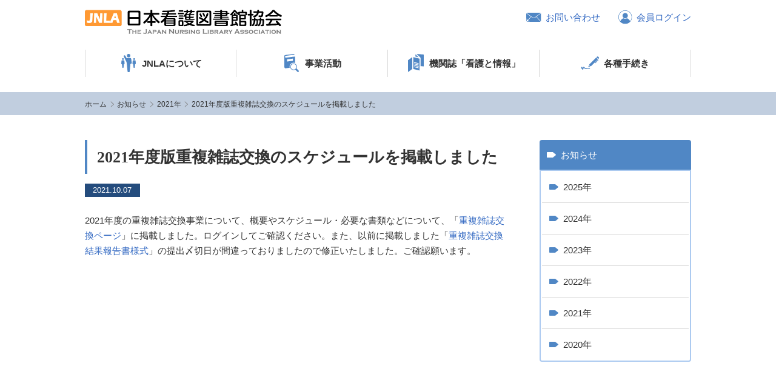

--- FILE ---
content_type: text/html; charset=UTF-8
request_url: https://jnla.jp/info/2021/2021-10-7/
body_size: 3030
content:
<!DOCTYPE html>
<html lang="ja">
<head>
    <meta charset="utf-8">
    <meta http-equiv="X-UA-Compatible" content="IE=edge">
    <meta name="viewport" content="width=device-width">
    <meta name="format-detection" content="telephone=no">
    

	<meta property="og:site_name" content="日本看護図書館協会">
	<meta property="og:locale" content="ja_JP">
	<meta property="og:type" content="website">
	<meta property="og:title" content="2021年度版重複雑誌交換のスケジュールを掲載しました">
	<meta property="og:url" content="https://jnla.jp/info/2021/2021-10-7/">
	
<title>2021年度版重複雑誌交換のスケジュールを掲載しました | 2021年 | お知らせ | 日本看護図書館協会</title>

<meta http-equiv="content-type" content="text/html; charset=UTF-8">
<link rel="canonical" href="https://jnla.jp/info/2021/2021-10-7/">
<script type="text/javascript">
    var CCM_DISPATCHER_FILENAME = "/index.php";
    var CCM_CID = 460;
    var CCM_EDIT_MODE = false;
    var CCM_ARRANGE_MODE = false;
    var CCM_IMAGE_PATH = "/concrete/images";
    var CCM_APPLICATION_URL = "https://jnla.jp";
    var CCM_REL = "";
    var CCM_ACTIVE_LOCALE = "ja_JP";
    var CCM_USER_REGISTERED = false;
</script>

<link href="/application/themes/sure/css/style.css?ccm_nocache=e93623b3119b30ba668c278a00491094ff771b05" rel="stylesheet" type="text/css" media="all">
<script type="text/javascript" src="/concrete/js/jquery.js?ccm_nocache=80bdf29d9771fb44f45067f07d80870c19bea842"></script>
<link href="/concrete/css/features/basics/frontend.css?ccm_nocache=80bdf29d9771fb44f45067f07d80870c19bea842" rel="stylesheet" type="text/css" media="all">
<link href="/concrete/css/features/imagery/frontend.css?ccm_nocache=80bdf29d9771fb44f45067f07d80870c19bea842" rel="stylesheet" type="text/css" media="all">
<link href="/concrete/css/features/navigation/frontend.css?ccm_nocache=80bdf29d9771fb44f45067f07d80870c19bea842" rel="stylesheet" type="text/css" media="all">
<!-- Global site tag (gtag.js) - Google Analytics -->
<script async src="https://www.googletagmanager.com/gtag/js?id=G-3JWVRKHMGJ"></script>
<script>
  window.dataLayer = window.dataLayer || [];
  function gtag(){dataLayer.push(arguments);}
  gtag('js', new Date());

  gtag('config', 'G-3JWVRKHMGJ');
</script></head>
<body class="theme-body mod-info mod-template-default" id="theme-body">
    <div class="theme-wrapper ccm-page ccm-page-id-460 page-type-information page-template-default">
        <header class="theme-header">
            <div class="theme-header-inner">
                <div class="theme-header-site-name">
                    <div class="theme-header-site-name-area">
                        

    <div class="block-image-wrapper">
<a href="https://jnla.jp/"><picture><!--[if IE 9]><video style='display: none;'><![endif]--><source srcset="https://jnla.jp/application/files/9716/1172/9765/site-name.png" media="(min-width: 641px)" width="633" height="78"><source srcset="https://jnla.jp/application/files/9716/1172/9765/site-name.png" width="633" height="78"><!--[if IE 9]></video><![endif]--><img src="/application/files/9716/1172/9765/site-name.png" alt="日本看護図書館協会" width="633" height="78" class="ccm-image-block img-fluid bID-27"></picture></a>
</div>

                    </div>
                    <!--/theme-header-site-name-area-->
                </div>
                <!--/theme-header-site-name-->
                <div class="theme-header-control">
                    <p class="theme-header-control-menu" id="js-header-control-menu" aria-label="Menu" aria-controls="js-header-panel" aria-expanded="false"></p>
                </div>
                <!--/theme-header-control-->
                <div class="theme-header-panel" id="js-header-panel" aria-hidden="true">
                    <nav class="theme-header-navigation" id="js-header-navigation">
                        <div class="theme-header-navigation-area">
                            

    <ul class="nav nestable_manual_nav" id="BLOCK_3590"><li class=""><a href="https://jnla.jp/about/" target="_self" class=""><span>JNLAについて</span></a></li><li class=""><a href="https://jnla.jp/activities/" target="_self" class=""><span>事業活動</span></a></li><li class=""><a href="https://jnla.jp/bulletin/journal/" target="_self" class=""><span>機関誌「看護と情報」</span></a></li><li class=""><a href="https://jnla.jp/prosedure/" target="_self" class=""><span>各種手続き</span></a></li></ul>
                        </div>
                        <!--/theme-header-navigation-area-->
                    </nav>
                    <!--/theme-header-navigation-->
                    <div class="theme-header-utility">
                        <div class="theme-header-link">
                            <div class="theme-header-link-area">
                                

    <p class="theme-header-link-item mod-marker-mail"><a href="https://jnla.jp/prosedure/change/">お問い合わせ</a></p>

                            </div>
                            <!--/theme-header-link-area-->
                        </div>
                        <!--/theme-header-link-->
                        <div class="theme-header-auth">
                                                            <p class="theme-header-auth-item mod-marker-member"><a href="https://jnla.jp/login/forward/460/">会員ログイン</a></p>
                                                    </div>
                        <!--/theme-header-auth-->
                    </div>
                    <!--/theme-header-utility-->
                </div>
                <!--/theme-header-panel-->
            </div>
            <!--/theme-header-inner-->
        </header>
        <!--/theme-header-->
        <div class="theme-container">
    <div class="theme-breadcrumb">
        <div class="theme-breadcrumb-inner">
            <div class="theme-breadcrumb-area">
                

    <nav role="navigation" aria-label="breadcrumb"><ol class="breadcrumb"><li><a href="https://jnla.jp/" target="_self">ホーム</a></li><li><a href="https://jnla.jp/info/" target="_self">お知らせ</a></li><li><a href="https://jnla.jp/info/2021/" target="_self">2021年</a></li><li class="active">2021年度版重複雑誌交換のスケジュールを掲載しました</li></ol></nav>
            </div>
            <!--/theme-breadcrumb-area-->
        </div>
        <!--/theme-breadcrumb-inner-->
    </div>
    <!--/theme-breadcrumb-->
    <div class="theme-middle">
        <div class="theme-middle-inner mod-default">
            <main class="theme-main">
                <div class="theme-main-header">
                    <h1 class="theme-main-heading">2021年度版重複雑誌交換のスケジュールを掲載しました</h1>
                                            <div class="theme-main-attribute">
                            <p class="theme-main-attribute-date">2021.10.07</p>
                        </div>
                        <!--/theme-main-attribute-->
                                    </div>
                <!--/theme-main-header-->
                <div class="theme-main-area">
                    

    <p>2021年度の重複雑誌交換事業について、概要やスケジュール・必要な書類などについて、「<a href="https://jnla.jp/activities/exchange/">重複雑誌交換ページ</a>」に掲載しました。ログインしてご確認ください。また、以前に掲載しました「<a href="https://jnla.jp/download_file/view/218/">重複雑誌交換結果報告書様式</a>」の提出〆切日が間違っておりましたので修正いたしました。ご確認願います。</p>

                </div>
                <!--/theme-main-area-->
            </main>
            <!--/theme-main-->
            <div class="theme-side">
            <div class="theme-side-navigation">
            <p class="theme-side-navigation-heading"><a href="https://jnla.jp/info/">お知らせ</a></p>
            <div class="theme-side-navigation-area">
                

    <ul class="nav"><li class=""><a href="https://jnla.jp/info/2025/" target="_self" class="">2025年</a></li><li class=""><a href="https://jnla.jp/info/2024/" target="_self" class="">2024年</a></li><li class=""><a href="https://jnla.jp/info/2023/" target="_self" class="">2023年</a></li><li class=""><a href="https://jnla.jp/info/2022/" target="_self" class="">2022年</a></li><li class="nav-path-selected"><a href="https://jnla.jp/info/2021/" target="_self" class="nav-path-selected">2021年</a></li><li class=""><a href="https://jnla.jp/info/2020/" target="_self" class="">2020年</a></li></ul>
            </div>
            <!--/theme-side-navigation-area-->
        </div>
        <!--/theme-side-navigation-->
        <div class="theme-side-banner">
        <div class="theme-side-banner-area">
                    </div>
        <!--/theme-side-banner-area-->
    </div>
    <!--/theme-side-banner-->
</div>
<!--/theme-side-->
        </div>
        <!--/theme-middle-inner-->
    </div>
    <!--/theme-middle-->
<footer class="theme-footer" id="js-footer">
    <div class="theme-footer-inner">
        <div class="theme-footer-control mod-outside-footer" id="js-footer-control" aria-hidden="true">
            <a class="theme-footer-control-pagetop" href="#theme-body"></a>
        </div>
        <!--/theme-footer-control-->
        <div class="theme-footer-link">
            <div class="theme-footer-link-area">
                

    <ul class="nav nestable_manual_nav" id="BLOCK_3592"><li class=""><a href="https://jnla.jp/privacy/" target="_self" class=""><span>個人情報保護規程</span></a></li><li class=""><a href="https://jnla.jp/link/" target="_self" class=""><span>関連リンク</span></a></li><li class=""><a href="https://jnla.jp/sitemap/" target="_self" class=""><span>サイトマップ</span></a></li></ul>
            </div>
            <!--/theme-footer-link-area-->
        </div>
        <!--/theme-footer-link-->
        <small class="theme-footer-small"><abbr class="theme-footer-copyright" id="js-footer-copyright-year" title="Copyright">&copy;</abbr>The Japan Nursing Library Association</small>
        <!--/theme-footer-small-->
    </div>
    <!--/theme-footer-inner-->
</footer>
<!--/theme-footer-->
<div class="theme-container-overlay" id="js-container-overlay" aria-hidden="true"></div>
<!--/theme-container-overlay-->
</div>
<!--/theme-container-->
</div>
<!--/theme-wrapper-->
<script type="text/javascript" src="/application/themes/sure/js/smoothscroll.js?ccm_nocache=f710922e724689451f740cf96ecbdcf4fa6d4e42"></script>
<script type="text/javascript" src="/application/themes/sure/js/common.js?ccm_nocache=f710922e724689451f740cf96ecbdcf4fa6d4e42"></script>
<script type="text/javascript" src="/concrete/js/features/imagery/frontend.js?ccm_nocache=80bdf29d9771fb44f45067f07d80870c19bea842"></script>
<script type="text/javascript" src="/concrete/js/features/navigation/frontend.js?ccm_nocache=80bdf29d9771fb44f45067f07d80870c19bea842"></script>
</body>
</html>


--- FILE ---
content_type: text/css
request_url: https://jnla.jp/application/themes/sure/css/style.css?ccm_nocache=e93623b3119b30ba668c278a00491094ff771b05
body_size: 8613
content:
/*!
 * ress.css • v3.0.1
 * MIT License
 * github.com/filipelinhares/ress
 */html{box-sizing:border-box;-webkit-text-size-adjust:100%;word-break:normal;-moz-tab-size:4;tab-size:4}*,::before,::after{background-repeat:no-repeat;box-sizing:inherit}::before,::after{text-decoration:inherit;vertical-align:inherit}*{padding:0;margin:0}hr{overflow:visible;height:0}details,main{display:block}summary{display:list-item}small{font-size:80%}[hidden]{display:none}abbr[title]{border-bottom:none;text-decoration:underline;text-decoration:underline dotted}a{background-color:rgba(0,0,0,0)}a:active,a:hover{outline-width:0}code,kbd,pre,samp{font-family:monospace,monospace}pre{font-size:1em}b,strong{font-weight:bolder}sub,sup{font-size:75%;line-height:0;position:relative;vertical-align:baseline}sub{bottom:-0.25em}sup{top:-0.5em}input{border-radius:0}[disabled]{cursor:default}[type=number]::-webkit-inner-spin-button,[type=number]::-webkit-outer-spin-button{height:auto}[type=search]{-webkit-appearance:textfield;outline-offset:-2px}[type=search]::-webkit-search-decoration{-webkit-appearance:none}textarea{overflow:auto;resize:vertical}button,input,optgroup,select,textarea{font:inherit}optgroup{font-weight:bold}button{overflow:visible}button,select{text-transform:none}button,[type=button],[type=reset],[type=submit],[role=button]{cursor:pointer;color:inherit}button::-moz-focus-inner,[type=button]::-moz-focus-inner,[type=reset]::-moz-focus-inner,[type=submit]::-moz-focus-inner{border-style:none;padding:0}button:-moz-focusring,[type=button]::-moz-focus-inner,[type=reset]::-moz-focus-inner,[type=submit]::-moz-focus-inner{outline:1px dotted ButtonText}button,html [type=button],[type=reset],[type=submit]{-webkit-appearance:button}button,input,select,textarea{background-color:rgba(0,0,0,0);border-style:none}select{-moz-appearance:none;-webkit-appearance:none}select::-ms-expand{display:none}select::-ms-value{color:currentColor}legend{border:0;color:inherit;display:table;max-width:100%;white-space:normal;max-width:100%}::-webkit-file-upload-button{-webkit-appearance:button;color:inherit;font:inherit}img{border-style:none}progress{vertical-align:baseline}@media screen{[hidden~=screen]{display:inherit}[hidden~=screen]:not(:active):not(:focus):not(:target){position:absolute !important;clip:rect(0 0 0 0) !important}}[aria-busy=true]{cursor:progress}[aria-controls]{cursor:pointer}[aria-disabled]{cursor:default}body{word-wrap:break-word;overflow-wrap:break-word;-webkit-print-color-adjust:exact}h1,h2,h3,h4,h5,h6{font-size:inherit;font-weight:inherit}blockquote,q{quotes:none}blockquote:before,blockquote:after,q::before,q::after{content:none}ul,ol,dd{list-style:none}a{text-decoration:none;color:inherit;-webkit-tap-highlight-color:rgba(0,0,0,0);box-shadow:none;outline:none}abbr[title]{text-decoration:none}img{vertical-align:bottom}table{border-collapse:collapse;border-spacing:0}caption,th{text-align:left}th{font-weight:normal}button{background-color:rgba(0,0,0,0);color:inherit;border:0;-webkit-tap-highlight-color:rgba(0,0,0,0);box-shadow:none;outline:none}fieldset{border:0}html{height:100%;overflow-y:scroll;font-size:16px}@media screen and (max-width:640px){html{font-size:14.4px}}body{height:100%;line-height:1.7;color:#333;font-family:"Hiragino Sans","Verdana","BIZ UDGothic",sans-serif,"Apple Color Emoji";font-size:.9375rem;font-weight:300}.ccm-page a{text-decoration:none;color:#346ac3}@media print,screen and (min-width:641px){.ccm-page a[href^="tel:"]{cursor:default;color:#333;pointer-events:none}}@media print,screen and (min-width:641px){.ccm-page a:hover{text-decoration:underline}}.ccm-page form fieldset{margin-top:1rem}.ccm-page form .form-group{margin-top:1rem;margin-bottom:1rem}.ccm-page form input.ccm-input-date,.ccm-page form input.form-control,.ccm-page form input[type=text],.ccm-page form input[type=email],.ccm-page form input[type=tel],.ccm-page form input[type=url],.ccm-page form input[type=password],.ccm-page form textarea{border:1px solid #d8d8d8;border-radius:0;padding:.1em;font-size:1.05rem}@media screen and (max-width:640px){.ccm-page form input.ccm-input-date,.ccm-page form input.form-control,.ccm-page form input[type=text],.ccm-page form input[type=email],.ccm-page form input[type=tel],.ccm-page form input[type=url],.ccm-page form input[type=password],.ccm-page form textarea{width:90%}}@media print,screen and (min-width:641px){.ccm-page form input.ccm-input-date,.ccm-page form input.form-control,.ccm-page form input[type=text],.ccm-page form input[type=email],.ccm-page form input[type=tel],.ccm-page form input[type=url],.ccm-page form input[type=password],.ccm-page form textarea{width:80%}}.ccm-page form input[type=number]{width:10em}.ccm-page form textarea.form-control{height:10em}.ccm-page form select.form-control{border:1px solid #d8d8d8;border-radius:0;font-size:1.05rem}@media screen and (max-width:640px){.ccm-page form select.form-control{width:90%}}@media print,screen and (min-width:641px){.ccm-page form select.form-control{width:80%}}.ccm-page form .form-label{display:block;font-size:1.05rem;font-weight:600}.ccm-page form .form-label .text-required{margin-left:.390625rem;color:#c00}.ccm-page form .checkbox{display:inline-block}.ccm-page form .form-actions{margin-top:1.6rem;text-align:center}.ccm-page form .ccm-captcha-image{display:block;margin-top:30px;margin-bottom:30px}.ccm-page .btn{margin-top:1rem;display:inline-block;padding:.25em 3em;color:#fff;background:#ff8c8c;border:1px solid #ff8c8c;border-radius:10em;text-align:center;cursor:pointer}.ccm-page .btn:hover{text-decoration:none}.ccm-page .btn{transition:.1s ease-out}.ccm-page .btn _:-ms-input-placeholder,:root .ccm-page .btn{transition:none}.ccm-page .btn:hover{transform:translate(0, 0.1em)}.ccm-page .btn:not(:last-child){margin-right:1rem}.ccm-page .btn.pull-right{float:none}.ccm-page .mb-3{margin-bottom:.625rem}.ccm-page .login-page .login-page-title{display:none}.ccm-page .login-page-content{margin-top:.625rem}.ccm-page div.alert-success,.ccm-page div.alert-error,.ccm-page div.alert-danger{margin-top:1rem;padding:.625rem 1rem;border-radius:.244140625rem}.ccm-page div.alert-success{background-color:rgb(235.9,255,235.9)}.ccm-page div.alert-error,.ccm-page div.alert-danger{background-color:hsl(0,100%,97%)}.ccm-page .ccm-pagination-wrapper{margin-top:1.6rem}.ccm-page .pagination{display:flex;flex-flow:row nowrap;justify-content:center}.ccm-page .pagination>li{overflow:hidden;border-top:2px solid #accaf0;border-right:2px solid #accaf0;border-bottom:2px solid #accaf0;font-size:.8370535714rem}.ccm-page .pagination>li:first-child{border-left:2px solid #accaf0;border-top-left-radius:.244140625rem;border-bottom-left-radius:.244140625rem}.ccm-page .pagination>li:last-child{border-top-right-radius:.244140625rem;border-bottom-right-radius:.244140625rem}.ccm-page .pagination>li>a,.ccm-page .pagination>li>span{display:block;min-width:2.5em;padding:.244140625rem .625rem;color:#333;background-color:#fff;text-align:center;transition:.2s ease-out}.ccm-page .pagination>li>a _:-ms-input-placeholder,:root .ccm-page .pagination>li>a,.ccm-page .pagination>li>span _:-ms-input-placeholder,:root .ccm-page .pagination>li>span{transition:none}.ccm-page .pagination>li>a:hover,.ccm-page .pagination>li>span:hover{color:#333;background-color:#edf5ff}.ccm-page .pagination>li>a:hover{text-decoration:none}.ccm-page .pagination>li.active>a,.ccm-page .pagination>li.active>span{color:#333;background-color:#edf5ff}.ccm-page .pagination>li.disabled>a,.ccm-page .pagination>li.disabled>span{color:hsl(0,0%,50%);background-color:#f5f5f5}.area-banner-column-a{display:flex;flex-flow:row wrap;margin-top:2.56rem;padding:.625rem;background-color:#f5f5f5}.theme-side-navigation-area .nav{overflow:hidden;padding:1px 2px;border:2px solid #accaf0;border-bottom-right-radius:.244140625rem;border-bottom-left-radius:.244140625rem}.theme-side-navigation-area .nav>li:not(:first-child){border-top:1px solid #d8d8d8}.theme-side-navigation-area .nav li a{display:block;margin-top:1px;margin-bottom:1px;padding:.8em .8em;color:#333;transition:.2s ease-out}.theme-side-navigation-area .nav li a _:-ms-input-placeholder,:root .theme-side-navigation-area .nav li a{transition:none}.theme-side-navigation-area .nav li a:hover{text-decoration:none}.theme-side-navigation-area .nav li a:hover,.theme-side-navigation-area .nav li a.nav-selected{background:#edf5ff}.theme-side-navigation-area .nav>li>a{display:block;position:relative;padding-top:.8em;padding-left:calc(1.675041876em*0.6 + 0.5em + 0.8em)}.theme-side-navigation-area .nav>li>a::before{position:absolute;top:calc(1em*(1.7 - 0.6)/2 - 0.02em + 0.8em);left:.8em;width:1.675041876em;height:1em;line-height:1;content:url("../images/pile.svg?v=ud0zhj5");transform:scale(0.6);transform-origin:top left}.theme-side-navigation-area .nav>li>ul>li a{padding-top:.4em;padding-bottom:.4em;display:block;position:relative;padding-top:.4em;padding-left:calc(1em*0.4 + 0.5em + 1.3em)}.theme-side-navigation-area .nav>li>ul>li a::before{position:absolute;top:calc(1em*(1.7 - 0.4)/2 - 0.02em + 0.4em);left:1.3em;width:1em;height:1em;line-height:1;content:url("../images/circle.svg?v=ud0zhk2");transform:scale(0.4);transform-origin:top left}.theme-side-navigation-area .nav>li>ul>li>ul>li>a{display:block;position:relative;padding-top:.4em;padding-left:calc(1em*0.4 + 0.5em + 2.3em)}.theme-side-navigation-area .nav>li>ul>li>ul>li>a::before{position:absolute;top:calc(1em*(1.7 - 0.4)/2 - 0.02em + 0.4em);left:2.3em;width:1em;height:1em;line-height:1;content:url("../images/circle.svg?v=ud0zhkf");transform:scale(0.4);transform-origin:top left}.theme-side-navigation-area .nav>li>ul>li>ul>li>ul>li>a{display:block;position:relative;padding-top:.4em;padding-left:calc(1em*0.4 + 0.5em + 3.3em)}.theme-side-navigation-area .nav>li>ul>li>ul>li>ul>li>a::before{position:absolute;top:calc(1em*(1.7 - 0.4)/2 - 0.02em + 0.4em);left:3.3em;width:1em;height:1em;line-height:1;content:url("../images/circle.svg?v=ud0zhl7");transform:scale(0.4);transform-origin:top left}.block-autonav-indent .nav{margin-top:1rem}.block-autonav-indent .nav li a{color:#333}.block-autonav-indent .nav>li:not(:first-child){margin-top:1rem}.block-autonav-indent .nav>li>a{font-weight:600;font-size:1.05rem;display:inline-block;position:relative;padding-top:0em;padding-left:calc(1.675041876em*0.6 + 0.5em + 0em)}.block-autonav-indent .nav>li>a::before{position:absolute;top:calc(1em*(1.7 - 0.6)/2 - 0.02em + 0em);left:0em;width:1.675041876em;height:1em;line-height:1;content:url("../images/pile.svg?v=ud0zhli");transform:scale(0.6);transform-origin:top left}.block-autonav-indent .nav li ul{margin-left:1.6rem}.block-autonav-indent .nav li ul li{margin-top:.625rem}.block-autonav-indent .nav li ul li a{display:inline-block;display:inline-block;position:relative;padding-top:0em;padding-left:calc(1em*0.4 + 0.5em + 0em)}.block-autonav-indent .nav li ul li a::before{position:absolute;top:calc(1em*(1.7 - 0.4)/2 - 0.02em + 0em);left:0em;width:1em;height:1em;line-height:1;content:url("../images/circle.svg?v=ud0zhll");transform:scale(0.4);transform-origin:top left}.theme-breadcrumb-area nav[aria-label=breadcrumb] li{display:inline;font-size:.7473692602rem}.theme-breadcrumb-area nav[aria-label=breadcrumb] li:not(:first-child){margin-left:.5em}.theme-breadcrumb-area nav[aria-label=breadcrumb] li:not(:first-child)::before{display:inline-block;width:.57em;height:1em;margin-top:calc(0.2em*-1);margin-right:.5em;margin-left:calc(0.57em*0.8 - 0.57em);line-height:1;vertical-align:middle;content:url("../images/angle-200-right.svg?v=ud0zhlt");transform:scale(0.8);transform-origin:center right}.theme-breadcrumb-area nav[aria-label=breadcrumb] li a{color:#333}.theme-main-area .ccm-block-express-form legend{font-size:1.176rem;font-weight:600;margin-top:1.6rem;display:block;position:relative;padding-top:0em;padding-left:calc(1em*0.8 + 0.5em + 0em)}.theme-main-area .ccm-block-express-form legend::before{position:absolute;top:calc(1em*(1.7 - 0.8)/2 - 0.02em + 0em);left:0em;width:1em;height:1em;line-height:1;content:url("../images/square.svg?v=ud0zhm3");transform:scale(0.8);transform-origin:top left}.theme-main-area .ccm-block-file{margin-top:1rem;display:block;position:relative;padding-top:0em;padding-left:calc(1em*0.6 + 0.5em + 0em)}.theme-main-area .ccm-block-file::before{position:absolute;top:calc(1em*(1.7 - 0.6)/2 - 0.02em + 0em);left:0em;width:1em;height:1em;line-height:1;content:url("../images/triangle-right.svg?v=ud0zhme");transform:scale(0.6);transform-origin:top left}.theme-main-area .block-file-link::after{display:inline-block;width:.759em;height:1em;margin-top:calc(0.2em*-1);margin-left:calc(0.5em*1.4);line-height:1;vertical-align:middle;content:url("../images/file-general.svg?v=ud0zhmo");transform:scale(1.4);transform-origin:center right}.theme-main-area .block-file-link.mod-pdf::after{display:inline-block;width:.759em;height:1em;margin-top:calc(0.2em*-1);margin-left:calc(0.5em*1.4);line-height:1;vertical-align:middle;content:url("../images/file-pdf.svg?v=ud0zhnc");transform:scale(1.4);transform-origin:center right}.theme-main-area .block-file-link.mod-xls::after,.theme-main-area .block-file-link.mod-xlsx::after{display:inline-block;width:.759em;height:1em;margin-top:calc(0.2em*-1);margin-left:calc(0.5em*1.4);line-height:1;vertical-align:middle;content:url("../images/file-xls.svg?v=ud0zhnn");transform:scale(1.4);transform-origin:center right}.theme-main-area .block-file-link.mod-doc::after,.theme-main-area .block-file-link.mod-docx::after{display:inline-block;width:.759em;height:1em;margin-top:calc(0.2em*-1);margin-left:calc(0.5em*1.4);line-height:1;vertical-align:middle;content:url("../images/file-doc.svg?v=ud0zho5");transform:scale(1.4);transform-origin:center right}.theme-main-area .block-file-link.mod-zip::after{display:inline-block;width:.759em;height:1em;margin-top:calc(0.2em*-1);margin-left:calc(0.5em*1.4);line-height:1;vertical-align:middle;content:url("../images/file-zip.svg?v=ud0zhoo");transform:scale(1.4);transform-origin:center right}.theme-main-area .block-file-size{margin-left:.5em;color:#333;font-size:.8370535714rem}.theme-header-search-area .gsib_a{padding:0 !important}.theme-header-search-area .gsc-search-button{cursor:pointer}.theme-header-search-area .gsc-input{margin:0 !important}.block-html-map iframe{width:100%;height:30em;margin-top:1rem}.block-html-movie{position:relative;height:0;overflow:hidden;padding-bottom:56.25%}.block-html-movie iframe{position:absolute;top:0;left:0;width:100%;height:100%}.block-image-wrapper{width:100%;text-align:center}.block-image-wrapper a,.block-image-wrapper picture{display:block;overflow:hidden}.block-image-wrapper a{transition:opacity .2s ease-out}.block-image-wrapper a:hover{opacity:.7}.ccm-image-block{width:100%;height:auto}.theme-main-area .block-image-wrapper{margin-top:1rem}@media screen and (max-width:640px){.theme-banner-area .area-banner-column-a>.block-image-wrapper{width:calc((100% - 0.625rem*(2 - 1))/2)}.theme-banner-area .area-banner-column-a>.block-image-wrapper:not(:nth-child(-n+2)){margin-top:.625rem}.theme-banner-area .area-banner-column-a>.block-image-wrapper:not(:nth-child(2n+1)){margin-left:.625rem}}@media print,screen and (min-width:641px){.theme-banner-area .area-banner-column-a>.block-image-wrapper{width:calc((100% - 1rem*(3 - 1))/3)}.theme-banner-area .area-banner-column-a>.block-image-wrapper:not(:nth-child(-n+3)){margin-top:.625rem}.theme-banner-area .area-banner-column-a>.block-image-wrapper:not(:nth-child(3n+1)){margin-left:1rem}}@media screen and (max-width:640px){.block-image-s-for-small .ccm-image-block{width:80%}}@media screen and (max-width:640px){.block-image-ss-for-small .ccm-image-block{width:60%}}@media screen and (max-width:640px){.block-image-sss-for-small .ccm-image-block{width:40%}}@media print,screen and (min-width:641px){.block-image-s-for-large .ccm-image-block{width:80%}}@media print,screen and (min-width:641px){.block-image-ss-for-large .ccm-image-block{width:60%}}@media print,screen and (min-width:641px){.block-image-sss-for-large .ccm-image-block{width:40%}}@media screen and (max-width:640px){.theme-header-navigation-area .nav{padding-right:2px;padding-left:2px}}@media print,screen and (min-width:641px){.theme-header-navigation-area .nav{display:flex;flex-flow:row wrap}}@media screen and (max-width:640px){.theme-header-navigation-area .nav li{border-bottom:1px solid #d8d8d8}}@media print,screen and (min-width:641px){.theme-header-navigation-area .nav li{width:25%;padding-right:.625rem;padding-left:.625rem;border-right:1px solid #d8d8d8}}@media print,screen and (min-width:641px){.theme-header-navigation-area .nav li:first-child{border-left:1px solid #d8d8d8}}.theme-header-navigation-area .nav li a{display:block;color:#333;font-weight:bold}.theme-header-navigation-area .nav li a:hover{text-decoration:none}@media screen and (max-width:640px){.theme-header-navigation-area .nav li a{margin-top:1px;margin-bottom:1px;padding:.8em .8em}}@media print,screen and (min-width:641px){.theme-header-navigation-area .nav li a{padding-top:.625rem;padding-bottom:.625rem;text-align:center}}.theme-header-navigation-area .nav li a:hover{background-color:#edf5ff;transition:.2s ease-out}.theme-header-navigation-area .nav li a:hover _:-ms-input-placeholder,:root .theme-header-navigation-area .nav li a:hover{transition:none}.theme-body.mod-about .theme-header-navigation-area .nav li:nth-child(1) a,.theme-body.mod-activities .theme-header-navigation-area .nav li:nth-child(2) a,.theme-body.mod-bulletin .theme-header-navigation-area .nav li:nth-child(3) a,.theme-body.mod-prosedure .theme-header-navigation-area .nav li:nth-child(4) a{background-color:#edf5ff}.theme-header-navigation-area .nav li a span{display:inline-block}.theme-header-navigation-area .nav li:nth-child(1) a span{display:"inline-block";position:relative;padding-top:0em;padding-left:calc(1em*2 + 0.5em + 0em)}.theme-header-navigation-area .nav li:nth-child(1) a span::before{position:absolute;top:calc(1em*(1.7 - 2)/2 - 0.02em + 0em);left:0em;width:1em;height:1em;line-height:1;content:url("../images/people.svg?v=ud0zhp7");transform:scale(2);transform-origin:top left}.theme-header-navigation-area .nav li:nth-child(2) a span{display:"inline-block";position:relative;padding-top:0em;padding-left:calc(1em*2 + 0.5em + 0em)}.theme-header-navigation-area .nav li:nth-child(2) a span::before{position:absolute;top:calc(1em*(1.7 - 2)/2 - 0.02em + 0em);left:0em;width:1em;height:1em;line-height:1;content:url("../images/book.svg?v=ud0zhq5");transform:scale(2);transform-origin:top left}.theme-header-navigation-area .nav li:nth-child(3) a span{display:"inline-block";position:relative;padding-top:0em;padding-left:calc(1em*2 + 0.5em + 0em)}.theme-header-navigation-area .nav li:nth-child(3) a span::before{position:absolute;top:calc(1em*(1.7 - 2)/2 - 0.02em + 0em);left:0em;width:1em;height:1em;line-height:1;content:url("../images/accordion.svg?v=ud0zhqq");transform:scale(2);transform-origin:top left}.theme-header-navigation-area .nav li:nth-child(4) a span{display:"inline-block";position:relative;padding-top:0em;padding-left:calc(1em*2 + 0.5em + 0em)}.theme-header-navigation-area .nav li:nth-child(4) a span::before{position:absolute;top:calc(1em*(1.7 - 2)/2 - 0.02em + 0em);left:0em;width:1em;height:1em;line-height:1;content:url("../images/pen.svg?v=ud0zhr3");transform:scale(2);transform-origin:top left}.theme-footer-link-area .nav{font-size:.8370535714rem}@media print,screen and (min-width:641px){.theme-footer-link-area .nav{display:flex;flex-flow:row nowrap}}@media screen and (max-width:640px){.theme-footer-link-area .nav li{display:block;position:relative;padding-top:0em;padding-left:calc(1em*0.5 + 0.5em + 0em)}.theme-footer-link-area .nav li::before{position:absolute;top:calc(1em*(1.7 - 0.5)/2 - 0.02em + 0em);left:0em;width:1em;height:1em;line-height:1;content:url("../images/circle.svg?v=ud0zhr6");transform:scale(0.5);transform-origin:top left}}@media print,screen and (min-width:641px){.theme-footer-link-area .nav li{padding-right:.625rem;line-height:1}}@media screen and (max-width:640px){.theme-footer-link-area .nav li:not(:first-child){margin-top:.390625rem}}@media print,screen and (min-width:641px){.theme-footer-link-area .nav li:not(:first-child){padding-left:.625rem;border-left:1px solid #5b4f00}}.theme-footer-link-area .nav li a{color:#5b4f00}.theme-main-area .ccm-block-page-list-pages{margin-top:1.6rem}.theme-main-area .ccm-block-page-list-page-entry{display:flex;padding-top:.625rem;padding-bottom:.625rem}.theme-main-area .ccm-block-page-list-page-entry:not(:nth-child(1)){border-top:1px solid #d8d8d8}@media screen and (max-width:640px){.theme-main-area .ccm-block-page-list-page-entry{flex-flow:row wrap}}@media print,screen and (min-width:641px){.theme-main-area .ccm-block-page-list-page-entry{flex-flow:row nowrap;align-content:center}}.theme-main-area .block-page-list-multiple{margin-top:1.6rem}.theme-main-area .block-page-list-multiple-item{display:flex;padding-top:.625rem;padding-bottom:.625rem}.theme-main-area .block-page-list-multiple-item:not(:first-child){border-top:1px solid #d8d8d8}@media screen and (max-width:640px){.theme-main-area .block-page-list-multiple-item{flex-flow:row wrap}}@media print,screen and (min-width:641px){.theme-main-area .block-page-list-multiple-item{flex-flow:row nowrap;align-content:center}}@media screen and (max-width:640px){.theme-main-area .block-page-list-multiple-date{margin-right:.625rem}}@media print,screen and (min-width:641px){.theme-main-area .block-page-list-multiple-date{flex:0 0 auto;margin-right:1rem}}.theme-main-area .block-page-list-multiple-date-sign{display:inline-block;padding-right:1em;padding-left:1em;background-color:#244c7d;color:#fff;font-size:.8370535714rem;white-space:nowrap}@media print,screen and (min-width:641px){.theme-main-area .block-page-list-multiple-category{flex:0 0 auto;margin-right:1rem}}.theme-main-area .block-page-list-multiple-category-sign{display:inline-block;padding-right:2em;padding-left:2em;border:1px solid hsl(0,0%,75%);border-radius:10em;background-color:#fff;font-size:.7473692602rem;text-align:center}.theme-main-area .block-page-list-multiple-category-sign.mod-new{border:1px solid #5b4f00;color:#5b4f00}@media screen and (max-width:640px){.theme-main-area .block-page-list-multiple-title{flex:0 0 100%;margin-top:.5em}}.theme-main-area .block-page-list-multiple-link{vertical-align:middle}.theme-main-area .block-page-list-multiple-link.mod-file::after{display:inline-block;width:.759em;height:1em;margin-top:calc(0.2em*-1);margin-left:calc(0.5em*1.4);line-height:1;vertical-align:middle;content:url("../images/file-general.svg?v=ud0zhrg");transform:scale(1.4);transform-origin:center right}.theme-main-area .block-page-list-multiple-link.mod-file.mod-pdf::after{display:inline-block;width:.759em;height:1em;margin-top:calc(0.2em*-1);margin-left:calc(0.5em*1.4);line-height:1;vertical-align:middle;content:url("../images/file-pdf.svg?v=ud0zhrv");transform:scale(1.4);transform-origin:center right}.theme-main-area .block-page-list-multiple-link.mod-file.mod-xls::after,.theme-main-area .block-page-list-multiple-link.mod-file.mod-xlsx::after{display:inline-block;width:.759em;height:1em;margin-top:calc(0.2em*-1);margin-left:calc(0.5em*1.4);line-height:1;vertical-align:middle;content:url("../images/file-xls.svg?v=ud0zhs8");transform:scale(1.4);transform-origin:center right}.theme-main-area .block-page-list-multiple-link.mod-file.mod-doc::after,.theme-main-area .block-page-list-multiple-link.mod-file.mod-docx::after{display:inline-block;width:.759em;height:1em;margin-top:calc(0.2em*-1);margin-left:calc(0.5em*1.4);line-height:1;vertical-align:middle;content:url("../images/file-doc.svg?v=ud0zht3");transform:scale(1.4);transform-origin:center right}.theme-main-area .block-page-list-multiple-link.mod-file.mod-zip::after{display:inline-block;width:.759em;height:1em;margin-top:calc(0.2em*-1);margin-left:calc(0.5em*1.4);line-height:1;vertical-align:middle;content:url("../images/file-zip.svg?v=ud0zhtt");transform:scale(1.4);transform-origin:center right}.theme-main-area .block-page-list-multiple-link.mod-blank::after{display:inline-block;width:1em;height:1em;margin-top:calc(0.2em*-1);margin-left:calc(0.5em*1);line-height:1;vertical-align:middle;content:url("../images/blank.svg?v=ud0zhum");transform:scale(1);transform-origin:center right}.theme-main-area .block-page-list-multiple-size{vertical-align:middle;margin-left:.5em;color:#333;font-size:.8370535714rem}.theme-main-area .block-page-list-multiple-sign-suffix{margin-left:.5em;font-size:.8em;display:inline-block;padding-right:2em;padding-left:2em;border:1px solid hsl(0,0%,75%);border-radius:10em;background-color:#fff;font-size:.7473692602rem;text-align:center}.theme-main-area .block-page-list-multiple-sign-suffix.mod-new{border:1px solid #5b4f00;color:#5b4f00}.theme-main-area .block-page-list-multiple-description{flex:0 0 100%;margin-top:.390625rem;font-size:.8370535714rem}.block-page-list-box-a .block-page-list-multiple{border-radius:.244140625rem;background-color:#f5f5f5}@media screen and (max-width:640px){.block-page-list-box-a .block-page-list-multiple{padding:1rem 1rem}}@media print,screen and (min-width:641px){.block-page-list-box-a .block-page-list-multiple{padding:1.6rem 4.096rem}}.theme-main-area .block-page-list-multiple-grid{margin-top:1.6rem}@media print,screen and (min-width:641px){.theme-main-area .block-page-list-multiple-grid{display:flex;flex-flow:row wrap}}.theme-main-area .block-page-list-multiple-grid-item{padding:1.6rem .625rem;border:2px solid #d8d8d8}@media screen and (max-width:640px){.theme-main-area .block-page-list-multiple-grid-item:not(:first-child){margin-top:1rem}}@media print,screen and (min-width:641px){.theme-main-area .block-page-list-multiple-grid-item{width:calc((100% - 1.6rem*(2 - 1))/2)}.theme-main-area .block-page-list-multiple-grid-item:not(:nth-child(-n+2)){margin-top:1.6rem}.theme-main-area .block-page-list-multiple-grid-item:not(:nth-child(2n+1)){margin-left:1.6rem}}.theme-main-area .block-page-list-multiple-grid-title{font-weight:600;font-size:1.05rem;display:block;position:relative;padding-top:0em;padding-left:calc(1.675041876em*0.6 + 0.5em + 0em)}.theme-main-area .block-page-list-multiple-grid-title::before{position:absolute;top:calc(1em*(1.7 - 0.6)/2 - 0.02em + 0em);left:0em;width:1.675041876em;height:1em;line-height:1;content:url("../images/pile.svg?v=ud0zhuv");transform:scale(0.6);transform-origin:top left}.theme-main-area .block-page-list-multiple-grid-link{color:#333}.theme-common-table{width:100%;margin-top:.625rem;font-size:.8370535714rem}.theme-common-table th>*:first-child,.theme-common-table td>*:first-child{margin-top:0}.theme-common-table.mod-a th,.theme-common-table.mod-a td{border:1px solid #d8d8d8;padding:.625rem 1rem}.theme-common-table.mod-a th:first-child,.theme-common-table.mod-a td:first-child{border-left:none}.theme-common-table.mod-a th:last-child,.theme-common-table.mod-a td:last-child{border-right:none}.theme-common-table.mod-a th{text-align:center;vertical-align:middle;background:#f5f5f5}.theme-common-table.mod-a.mod-first-column-20 th:first-child,.theme-common-table.mod-a.mod-first-column-20 td:first-child{width:20%}.theme-common-table.mod-a.mod-fixed{table-layout:fixed}.theme-common-table.mod-a.mod-data-align-right td{text-align:right}.theme-common-unordered-list,.theme-common-ordered-list{margin-top:1rem;margin-bottom:1rem}.theme-common-unordered-list li:not(:first-child),.theme-common-ordered-list li:not(:first-child){margin-top:1rem}.theme-common-unordered-list.mod-a li{display:block;position:relative;padding-top:0em;padding-left:calc(1em*0.4 + 0.5em + 0em)}.theme-common-unordered-list.mod-a li::before{position:absolute;top:calc(1em*(1.7 - 0.4)/2 - 0.02em + 0em);left:0em;width:1em;height:1em;line-height:1;content:url("../images/circle.svg?v=ud0zhvh");transform:scale(0.4);transform-origin:top left}.theme-common-ordered-list.mod-a{counter-reset:a}.theme-common-ordered-list.mod-a li{position:relative;padding-left:2em}.theme-common-ordered-list.mod-a li::before{display:block;position:absolute;top:0;left:0;width:2em;height:2em;text-align:center;counter-increment:a;content:counter(a, decimal) "."}.theme-common-ordered-list.mod-b{counter-reset:b}.theme-common-ordered-list.mod-b li{position:relative;padding-left:2em}.theme-common-ordered-list.mod-b li::before{display:block;position:absolute;top:0;left:0;width:2em;height:2em;text-align:center;counter-increment:b;content:counter(b, upper-alpha) "."}.theme-common-ordered-list.mod-c{counter-reset:c}.theme-common-ordered-list.mod-c li{position:relative;padding-left:2em}.theme-common-ordered-list.mod-c li::before{display:block;position:absolute;top:.2em;left:0;width:1.6em;height:1.6em;border-radius:50%;margin-left:.2em;text-align:center;color:#fff;background:#5087c5;font-size:.7473692602rem;counter-increment:c;content:counter(c, decimal)}a.theme-common-link-button.mod-a{display:inline-block;padding:.25em 3em;color:#fff;background:#ff8c8c;border:1px solid #ff8c8c;border-radius:.244140625rem;text-align:center;cursor:pointer}a.theme-common-link-button.mod-a:hover{text-decoration:none}a.theme-common-link-button.mod-a{transition:.1s ease-out}a.theme-common-link-button.mod-a _:-ms-input-placeholder,:root a.theme-common-link-button.mod-a{transition:none}a.theme-common-link-button.mod-a:hover{transform:translate(0, 0.1em)}a.theme-common-link-button.mod-b{display:inline-block;padding:.25em 3em;color:#fff;background:#5087c5;border:1px solid #5087c5;border-radius:.244140625rem;text-align:center;cursor:pointer}a.theme-common-link-button.mod-b:hover{text-decoration:none}a.theme-common-link-button.mod-b{transition:.1s ease-out}a.theme-common-link-button.mod-b _:-ms-input-placeholder,:root a.theme-common-link-button.mod-b{transition:none}a.theme-common-link-button.mod-b:hover{transform:translate(0, 0.1em)}a.theme-common-link-button.mod-c{display:inline-block;padding:.25em 3em;color:#333;background:inherit;border:1px solid hsl(0,0%,75%);border-radius:10em;text-align:center;cursor:pointer}a.theme-common-link-button.mod-c:hover{text-decoration:none}a.theme-common-link-button.mod-c{transition:.1s ease-out}a.theme-common-link-button.mod-c _:-ms-input-placeholder,:root a.theme-common-link-button.mod-c{transition:none}a.theme-common-link-button.mod-c:hover{transform:translate(0, 0.1em)}a.theme-common-link-button.mod-narrow{padding-right:1.5em;padding-left:1.5em}.theme-common-heading-2{font-size:1.4751744rem;font-weight:600}.theme-common-heading-2.mod-a{position:relative;margin-top:4.096rem;margin-bottom:1.6rem;padding:.2em}.theme-common-heading-2.mod-a::before{display:block;position:absolute;bottom:0;left:0;width:100%;height:3px;content:"";background:linear-gradient(90deg, #ffe457 0%, #ff8c8c 100%)}.theme-common-heading-2.mod-b{display:flex;flex-flow:row nowrap;justify-content:center;align-items:center;margin-top:2.56rem;font-family:"Hiragino Mincho ProN","BIZ UDPMincho",serif}.theme-common-heading-2.mod-b::before,.theme-common-heading-2.mod-b::after{display:block;width:2.56rem;height:1px;background:#f93;content:""}.theme-common-heading-2.mod-b::before{margin-right:.5em}.theme-common-heading-2.mod-b::after{margin-left:.5em}.theme-common-heading-3{font-size:1.31712rem;font-weight:600}.theme-common-heading-3.mod-a{margin-top:2.56rem;display:block;position:relative;padding-top:0em;padding-left:calc(5em*0.2 + 0.5em + 0em)}.theme-common-heading-3.mod-a::before{position:absolute;top:calc(1em*(1.7 - 0.2)/2 - 0.02em + 0em);left:0em;width:5em;height:1em;line-height:1;content:url("../images/line-horizontal.svg?v=ud0zhwc");transform:scale(0.2);transform-origin:top left}.theme-common-heading-4{font-size:1.176rem;font-weight:600}.theme-common-heading-4.mod-a{margin-top:1.6rem;display:block;position:relative;padding-top:0em;padding-left:calc(1em*0.8 + 0.5em + 0em)}.theme-common-heading-4.mod-a::before{position:absolute;top:calc(1em*(1.7 - 0.8)/2 - 0.02em + 0em);left:0em;width:1em;height:1em;line-height:1;content:url("../images/square.svg?v=ud0zhwr");transform:scale(0.8);transform-origin:top left}.theme-common-heading-5{font-size:1.05rem;font-weight:600}.theme-common-heading-5.mod-a{margin-top:1.6rem}.theme-common-heading-6{font-weight:600}.theme-common-heading-6.mod-a{margin-top:1.6rem}.theme-common-paragraph{margin-top:.625rem}.theme-common-paragraph a[target=_blank]::after{display:inline-block;width:1em;height:1em;margin-top:calc(0.2em*-1);margin-left:calc(0.5em*1);line-height:1;vertical-align:middle;content:url("../images/blank.svg?v=ud0zhxc");transform:scale(1);transform-origin:center right}.theme-common-paragraph.mod-align-center{text-align:center}.theme-common-paragraph.mod-align-right{text-align:right}.theme-common-paragraph.mod-marker-triangle{display:block;position:relative;padding-top:0em;padding-left:calc(1em*0.6 + 0.5em + 0em)}.theme-common-paragraph.mod-marker-triangle::before{position:absolute;top:calc(1em*(1.7 - 0.6)/2 - 0.02em + 0em);left:0em;width:1em;height:1em;line-height:1;content:url("../images/triangle-right.svg?v=ud0zhxu");transform:scale(0.6);transform-origin:top left}.theme-common-paragraph.mod-marker-check{display:block;position:relative;padding-top:0em;padding-left:calc(1em*1 + 0.5em + 0em)}.theme-common-paragraph.mod-marker-check::before{position:absolute;top:calc(1em*(1.7 - 1)/2 - 0.02em + 0em);left:0em;width:1em;height:1em;line-height:1;content:url("../images/circle-check.svg?v=ud0zhyc");transform:scale(1);transform-origin:top left}.theme-common-paragraph.mod-heading-inline.mod-date{position:relative;padding-left:calc(6em + 0.5em)}.theme-common-paragraph.mod-heading-inline.mod-date::before{position:absolute;top:.02em;left:0;width:6em;padding-right:1em;padding-left:1em;content:"日時";background-color:#244c7d;color:#fff;font-size:.8370535714rem;text-align:center}.theme-common-paragraph.mod-heading-inline.mod-place{position:relative;padding-left:calc(6em + 0.5em)}.theme-common-paragraph.mod-heading-inline.mod-place::before{position:absolute;top:.02em;left:0;width:6em;padding-right:1em;padding-left:1em;content:"会場";background-color:#244c7d;color:#fff;font-size:.8370535714rem;text-align:center}.theme-common-paragraph.mod-heading-inline.mod-organizer{position:relative;padding-left:calc(6em + 0.5em)}.theme-common-paragraph.mod-heading-inline.mod-organizer::before{position:absolute;top:.02em;left:0;width:6em;padding-right:1em;padding-left:1em;content:"主催";background-color:#244c7d;color:#fff;font-size:.8370535714rem;text-align:center}.theme-common-paragraph.mod-heading-inline.mod-minutes{position:relative;padding-left:calc(6em + 0.5em)}.theme-common-paragraph.mod-heading-inline.mod-minutes::before{position:absolute;top:.02em;left:0;width:6em;padding-right:1em;padding-left:1em;content:"議事";background-color:#244c7d;color:#fff;font-size:.8370535714rem;text-align:center}.theme-common-paragraph.mod-heading-inline.mod-overview{position:relative;padding-left:calc(6em + 0.5em)}.theme-common-paragraph.mod-heading-inline.mod-overview::before{position:absolute;top:.02em;left:0;width:6em;padding-right:1em;padding-left:1em;content:"概要";background-color:#244c7d;color:#fff;font-size:.8370535714rem;text-align:center}.theme-common-paragraph.mod-lead{font-family:"Hiragino Mincho ProN","BIZ UDPMincho",serif;font-size:1.05rem}.theme-common-paragraph.mod-marker-exclamation{font-weight:600;display:block;position:relative;padding-top:0em;padding-left:calc(1.1160714286em*2 + 0.5em + 0em)}.theme-common-paragraph.mod-marker-exclamation::before{position:absolute;top:calc(1em*(1.7 - 2)/2 - 0.02em + 0em);left:0em;width:1.1160714286em;height:1em;line-height:1;content:url("../images/exclamation.svg?v=ud0zhyz");transform:scale(2);transform-origin:top left}.theme-common-paragraph.mod-marker-member{font-size:1.176rem;font-weight:600;display:block;position:relative;padding-top:0em;padding-left:calc(2.6178010471em*1 + 0.5em + 0em)}.theme-common-paragraph.mod-marker-member::before{position:absolute;top:calc(1em*(1.7 - 1)/2 - 0.02em + 0em);left:0em;width:2.6178010471em;height:1em;line-height:1;content:url("../images/tag-member.svg?v=ud0zhzg");transform:scale(1);transform-origin:top left}.theme-common-paragraph.mod-marker-mail{display:block;position:relative;padding-top:0em;padding-left:calc(1.6286644951em*1 + 0.5em + 0em)}.theme-common-paragraph.mod-marker-mail::before{position:absolute;top:calc(1em*(1.7 - 1)/2 - 0.02em + 0em);left:0em;width:1.6286644951em;height:1em;line-height:1;content:url("../images/mail.svg?v=ud0zi0c");transform:scale(1);transform-origin:top left}@media print,screen and (min-width:641px){.theme-common-paragraph.mod-border-left-a{padding-left:1.6rem;border-left:1px solid #ff8c8c}}@media print,screen and (min-width:641px){.theme-common-row,.theme-common-row-center,.theme-common-row-right{display:flex;flex-flow:row wrap}}@media screen and (max-width:640px){.theme-common-row .theme-common-paragraph,.theme-common-row-center .theme-common-paragraph,.theme-common-row-right .theme-common-paragraph{display:table;margin-right:auto}}@media print,screen and (min-width:641px){.theme-common-row .theme-common-paragraph:not(:last-child),.theme-common-row-center .theme-common-paragraph:not(:last-child),.theme-common-row-right .theme-common-paragraph:not(:last-child){margin-right:1rem}}@media screen and (max-width:640px){.theme-common-row.theme-common-row-center,.theme-common-row-center.theme-common-row-center,.theme-common-row-right.theme-common-row-center{display:table;margin-right:auto;margin-left:auto}}@media print,screen and (min-width:641px){.theme-common-row.theme-common-row-center,.theme-common-row-center.theme-common-row-center,.theme-common-row-right.theme-common-row-center{justify-content:center}}@media screen and (max-width:640px){.theme-common-row.theme-common-row-right,.theme-common-row-center.theme-common-row-right,.theme-common-row-right.theme-common-row-right{display:table;margin-left:auto}}@media print,screen and (min-width:641px){.theme-common-row.theme-common-row-right,.theme-common-row-center.theme-common-row-right,.theme-common-row-right.theme-common-row-right{justify-content:flex-end}}.theme-common-caption{font-size:.8370535714rem;margin-top:.625rem}.theme-common-caption.mod-align-center{text-align:center}.theme-common-caption.mod-align-right{text-align:right}.theme-common-caption.mod-marker-check{display:block;position:relative;padding-top:0em;padding-left:calc(1em*1 + 0.5em + 0em)}.theme-common-caption.mod-marker-check::before{position:absolute;top:calc(1em*(1.7 - 1)/2 - 0.02em + 0em);left:0em;width:1em;height:1em;line-height:1;content:url("../images/circle-check.svg?v=ud0zi0l");transform:scale(1);transform-origin:top left}.theme-common-strong.mod-a{font-weight:600}.theme-common-caution.mod-a{color:#c00}.theme-common-attribute{display:inline-block;margin-right:.5em;padding-right:2em;padding-left:2em;border-radius:10em;font-size:.7473692602rem;text-align:center}.theme-common-attribute:not(:first-child){margin-left:2em}.theme-common-attribute.mod-a{background-color:#f5f5f5}.theme-common-emphasis.mod-a{font-style:italic}.theme-common-font-size{font-size:.9375rem}.theme-common-font-size-l{font-size:1.05rem}.theme-common-font-size-ll{font-size:1.176rem}.theme-common-font-size-lll{font-size:1.31712rem}.theme-common-font-size-llll{font-size:1.4751744rem}.theme-common-font-size-lllll{font-size:1.652195328rem}.theme-common-font-size-s{font-size:.8370535714rem}.theme-common-font-size-ss{font-size:.7473692602rem}.theme-common-font-weight-bold{font-weight:600}.theme-common-inlinefix{font-size:0}.theme-common-inlinefix *{font-size:.9375rem}.theme-common-separated-space *:not(:last-child)::after{content:"　"}.theme-common-separated-space-full *:not(:last-child)::after{content:"　"}.theme-common-separated-comma-full *:not(:last-child)::after{content:"、"}.theme-common-width-5{width:5%}.theme-common-width-10{width:10%}.theme-common-width-15{width:15%}.theme-common-width-20{width:20%}.theme-common-width-25{width:25%}.theme-common-width-30{width:30%}.theme-common-width-35{width:35%}.theme-common-width-40{width:40%}.theme-common-width-45{width:45%}.theme-common-width-50{width:50%}.theme-common-width-55{width:55%}.theme-common-width-60{width:60%}.theme-common-width-65{width:65%}.theme-common-width-70{width:70%}.theme-common-width-75{width:75%}.theme-common-width-80{width:80%}.theme-common-width-85{width:85%}.theme-common-width-90{width:90%}.theme-common-width-95{width:95%}.theme-common-margin-top-llll{margin-top:4.096rem !important}.theme-common-margin-top-lll{margin-top:2.56rem !important}.theme-common-margin-top-ll{margin-top:1.6rem !important}.theme-common-margin-top-l{margin-top:1rem !important}.theme-common-margin-top{margin-top:.625rem !important}.theme-common-margin-left-em{margin-left:1em}.theme-common-margin-right-em{margin-right:1em}.theme-common-align-center{text-align:center}.theme-common-align-right{text-align:right}.theme-common-box-a,.theme-common-box-b{margin-top:1.6rem;margin-bottom:1.6rem;padding:1.6rem 2.56rem}.theme-common-box-a>*:first-child,.theme-common-box-b>*:first-child{margin-top:0}.theme-common-box-a{background-color:#f5f5f5}.theme-common-box-b{border:2px solid #f93}@media screen and (max-width:640px){.theme-common-scroll-for-small{overflow:auto}}@media screen and (max-width:640px){.theme-common-scroll-for-small .theme-common-table{width:calc(700px + 250px + 50px)}}.theme-layout.mod-column{display:flex;flex-flow:row wrap}.theme-layout.mod-column-vertical-center{align-items:center}.theme-layout.mod-float::after{display:block;clear:both;content:""}.theme-layout.mod-exclamation{padding:.625rem 1rem;border:2px solid #ff8c8c}@media screen and (max-width:640px){.theme-layout.mod-exclamation{padding-top:1rem}}.theme-layout-item{width:100%}.mod-all .theme-layout-item>*:first-child{margin-top:0}@media print,screen and (min-width:641px){.mod-large .theme-layout-item>*:first-child{margin-top:0}}.mod-large .theme-layout-item:first-child>*:first-child{margin-top:0}.mod-column-2a.mod-all .theme-layout-item{width:calc((100% - 1.6rem*(2 - 1))/2)}.mod-column-2a.mod-all .theme-layout-item:not(:nth-child(-n+2)){margin-top:1.6rem}.mod-column-2a.mod-all .theme-layout-item:not(:nth-child(2n+1)){margin-left:1.6rem}@media print,screen and (min-width:641px){.mod-column-2a.mod-large .theme-layout-item{width:calc((100% - 1.6rem*(2 - 1))/2)}.mod-column-2a.mod-large .theme-layout-item:not(:nth-child(-n+2)){margin-top:1.6rem}.mod-column-2a.mod-large .theme-layout-item:not(:nth-child(2n+1)){margin-left:1.6rem}}.mod-column-2b.mod-all .theme-layout-item:nth-child(2n+1){width:calc(100% - 40%)}.mod-column-2b.mod-all .theme-layout-item:nth-child(2n){width:calc(100% - 1.6rem - 60%)}.mod-column-2b.mod-all .theme-layout-item:not(:nth-child(-n+2)){margin-top:1.6rem}.mod-column-2b.mod-all .theme-layout-item:not(:nth-child(2n+1)){margin-left:1.6rem}@media print,screen and (min-width:641px){.mod-column-2b.mod-large .theme-layout-item:nth-child(2n+1){width:calc(100% - 40%)}.mod-column-2b.mod-large .theme-layout-item:nth-child(2n){width:calc(100% - 1.6rem - 60%)}.mod-column-2b.mod-large .theme-layout-item:not(:nth-child(-n+2)){margin-top:1.6rem}.mod-column-2b.mod-large .theme-layout-item:not(:nth-child(2n+1)){margin-left:1.6rem}}.mod-column-2b-reverse.mod-all .theme-layout-item:nth-child(2n+1){width:calc(100% - 60%)}.mod-column-2b-reverse.mod-all .theme-layout-item:nth-child(2n){width:calc(100% - 1.6rem - 40%)}.mod-column-2b-reverse.mod-all .theme-layout-item:not(:nth-child(-n+2)){margin-top:1.6rem}.mod-column-2b-reverse.mod-all .theme-layout-item:not(:nth-child(2n+1)){margin-left:1.6rem}@media print,screen and (min-width:641px){.mod-column-2b-reverse.mod-large .theme-layout-item:nth-child(2n+1){width:calc(100% - 60%)}.mod-column-2b-reverse.mod-large .theme-layout-item:nth-child(2n){width:calc(100% - 1.6rem - 40%)}.mod-column-2b-reverse.mod-large .theme-layout-item:not(:nth-child(-n+2)){margin-top:1.6rem}.mod-column-2b-reverse.mod-large .theme-layout-item:not(:nth-child(2n+1)){margin-left:1.6rem}}.mod-column-2c.mod-all .theme-layout-item:nth-child(2n+1){width:calc(100% - 30%)}.mod-column-2c.mod-all .theme-layout-item:nth-child(2n){width:calc(100% - 1.6rem - 70%)}.mod-column-2c.mod-all .theme-layout-item:not(:nth-child(-n+2)){margin-top:1.6rem}.mod-column-2c.mod-all .theme-layout-item:not(:nth-child(2n+1)){margin-left:1.6rem}@media print,screen and (min-width:641px){.mod-column-2c.mod-large .theme-layout-item:nth-child(2n+1){width:calc(100% - 30%)}.mod-column-2c.mod-large .theme-layout-item:nth-child(2n){width:calc(100% - 1.6rem - 70%)}.mod-column-2c.mod-large .theme-layout-item:not(:nth-child(-n+2)){margin-top:1.6rem}.mod-column-2c.mod-large .theme-layout-item:not(:nth-child(2n+1)){margin-left:1.6rem}}.mod-column-2c-reverse.mod-all .theme-layout-item:nth-child(2n+1){width:calc(100% - 70%)}.mod-column-2c-reverse.mod-all .theme-layout-item:nth-child(2n){width:calc(100% - 1.6rem - 30%)}.mod-column-2c-reverse.mod-all .theme-layout-item:not(:nth-child(-n+2)){margin-top:1.6rem}.mod-column-2c-reverse.mod-all .theme-layout-item:not(:nth-child(2n+1)){margin-left:1.6rem}@media print,screen and (min-width:641px){.mod-column-2c-reverse.mod-large .theme-layout-item:nth-child(2n+1){width:calc(100% - 70%)}.mod-column-2c-reverse.mod-large .theme-layout-item:nth-child(2n){width:calc(100% - 1.6rem - 30%)}.mod-column-2c-reverse.mod-large .theme-layout-item:not(:nth-child(-n+2)){margin-top:1.6rem}.mod-column-2c-reverse.mod-large .theme-layout-item:not(:nth-child(2n+1)){margin-left:1.6rem}}.mod-column-2d.mod-all .theme-layout-item:nth-child(2n+1){width:calc(100% - 20%)}.mod-column-2d.mod-all .theme-layout-item:nth-child(2n){width:calc(100% - 1.6rem - 80%)}.mod-column-2d.mod-all .theme-layout-item:not(:nth-child(-n+2)){margin-top:1.6rem}.mod-column-2d.mod-all .theme-layout-item:not(:nth-child(2n+1)){margin-left:1.6rem}@media print,screen and (min-width:641px){.mod-column-2d.mod-large .theme-layout-item:nth-child(2n+1){width:calc(100% - 20%)}.mod-column-2d.mod-large .theme-layout-item:nth-child(2n){width:calc(100% - 1.6rem - 80%)}.mod-column-2d.mod-large .theme-layout-item:not(:nth-child(-n+2)){margin-top:1.6rem}.mod-column-2d.mod-large .theme-layout-item:not(:nth-child(2n+1)){margin-left:1.6rem}}.mod-column-2d-reverse.mod-all .theme-layout-item:nth-child(2n+1){width:calc(100% - 80%)}.mod-column-2d-reverse.mod-all .theme-layout-item:nth-child(2n){width:calc(100% - 1.6rem - 20%)}.mod-column-2d-reverse.mod-all .theme-layout-item:not(:nth-child(-n+2)){margin-top:1.6rem}.mod-column-2d-reverse.mod-all .theme-layout-item:not(:nth-child(2n+1)){margin-left:1.6rem}@media print,screen and (min-width:641px){.mod-column-2d-reverse.mod-large .theme-layout-item:nth-child(2n+1){width:calc(100% - 80%)}.mod-column-2d-reverse.mod-large .theme-layout-item:nth-child(2n){width:calc(100% - 1.6rem - 20%)}.mod-column-2d-reverse.mod-large .theme-layout-item:not(:nth-child(-n+2)){margin-top:1.6rem}.mod-column-2d-reverse.mod-large .theme-layout-item:not(:nth-child(2n+1)){margin-left:1.6rem}}.mod-column-3a.mod-all .theme-layout-item{width:calc((100% - 1.6rem*(3 - 1))/3)}.mod-column-3a.mod-all .theme-layout-item:not(:nth-child(-n+3)){margin-top:1.6rem}.mod-column-3a.mod-all .theme-layout-item:not(:nth-child(3n+1)){margin-left:1.6rem}@media print,screen and (min-width:641px){.mod-column-3a.mod-large .theme-layout-item{width:calc((100% - 1.6rem*(3 - 1))/3)}.mod-column-3a.mod-large .theme-layout-item:not(:nth-child(-n+3)){margin-top:1.6rem}.mod-column-3a.mod-large .theme-layout-item:not(:nth-child(3n+1)){margin-left:1.6rem}}.mod-column-4a.mod-all .theme-layout-item{width:calc((100% - 1.6rem*(4 - 1))/4)}.mod-column-4a.mod-all .theme-layout-item:not(:nth-child(-n+4)){margin-top:1.6rem}.mod-column-4a.mod-all .theme-layout-item:not(:nth-child(4n+1)){margin-left:1.6rem}@media screen and (max-width:640px){.mod-column-4a.mod-large .theme-layout-item{width:calc((100% - 1.6rem*(2 - 1))/2)}.mod-column-4a.mod-large .theme-layout-item:not(:nth-child(-n+2)){margin-top:1.6rem}.mod-column-4a.mod-large .theme-layout-item:not(:nth-child(2n+1)){margin-left:1.6rem}.mod-column-4a.mod-large .theme-layout-item>*:first-child{margin-top:0}}@media print,screen and (min-width:641px){.mod-column-4a.mod-large .theme-layout-item{width:calc((100% - 1.6rem*(4 - 1))/4)}.mod-column-4a.mod-large .theme-layout-item:not(:nth-child(-n+4)){margin-top:1.6rem}.mod-column-4a.mod-large .theme-layout-item:not(:nth-child(4n+1)){margin-left:1.6rem}}.mod-float.mod-all .theme-layout-item:first-child{position:relative;z-index:1;padding-bottom:1rem}@media print,screen and (min-width:641px){.mod-float.mod-large .theme-layout-item:first-child{position:relative;z-index:1;padding-bottom:1rem}}.mod-float-normal.mod-all .theme-layout-item:first-child{float:right;margin-left:1.6rem}@media print,screen and (min-width:641px){.mod-float-normal.mod-large .theme-layout-item:first-child{float:right;margin-left:1.6rem}}.mod-float-reverse.mod-all .theme-layout-item:first-child{float:left;margin-right:1.6rem}@media print,screen and (min-width:641px){.mod-float-reverse.mod-large .theme-layout-item:first-child{float:left;margin-right:1.6rem}}.mod-float-a.mod-all .theme-layout-item:first-child{width:calc(50% - 1.6rem/2)}@media print,screen and (min-width:641px){.mod-float-a.mod-large .theme-layout-item:first-child{width:calc(50% - 1.6rem/2)}}.mod-float-b.mod-all .theme-layout-item:first-child{width:calc(40% - 1.6rem/2)}@media print,screen and (min-width:641px){.mod-float-b.mod-large .theme-layout-item:first-child{width:calc(40% - 1.6rem/2)}}.mod-float-c.mod-all .theme-layout-item:first-child{width:calc(30% - 1.6rem/2)}@media print,screen and (min-width:641px){.mod-float-c.mod-large .theme-layout-item:first-child{width:calc(30% - 1.6rem/2)}}.mod-float-d.mod-all .theme-layout-item:first-child{width:calc(20% - 1.6rem/2)}@media print,screen and (min-width:641px){.mod-float-d.mod-large .theme-layout-item:first-child{width:calc(20% - 1.6rem/2)}}.theme-layout-box>*:first-child{margin-top:0}.theme-layout-box.mod-a{padding:.625rem;color:#fff;background:#c1cedf}@media screen and (max-width:640px){.theme-container{position:relative}}@media screen and (max-width:640px){.theme-container-overlay[aria-hidden=false]{position:absolute;top:0;left:0;width:100%;height:100%;background:rgba(0,0,0,.7);z-index:4;transition:.2s ease-out}.theme-container-overlay[aria-hidden=false] _:-ms-input-placeholder,:root .theme-container-overlay[aria-hidden=false]{transition:none}}.theme-middle{padding-top:2.56rem;padding-bottom:4.096rem}@media print,screen and (min-width:641px){.theme-middle{min-width:calc(calc(700px + 250px + 50px) + 25px*2)}}.theme-middle-inner{min-height:500px}@media print,screen and (min-width:641px){.theme-middle-inner{width:calc(700px + 250px + 50px);margin-right:auto;margin-left:auto}}@media print,screen and (min-width:641px){.theme-middle-inner.mod-default::after{display:block;clear:both;content:""}}@media screen and (max-width:640px){.theme-header{border-bottom:1px solid #d8d8d8}}@media print,screen and (min-width:641px){.theme-header{padding-top:1rem;padding-bottom:1.6rem;min-width:calc(calc(700px + 250px + 50px) + 25px*2)}}.theme-header-inner{position:relative}@media screen and (max-width:640px){.theme-header-inner{padding:.625rem}}@media print,screen and (min-width:641px){.theme-header-inner{width:calc(700px + 250px + 50px);margin-right:auto;margin-left:auto}}@media screen and (max-width:640px){.theme-header-site-name{width:243.4615384615px}}@media print,screen and (min-width:641px){.theme-header-site-name{width:324.6153846154px}}.theme-header-control{position:absolute;top:0;right:0;width:calc(30px + 0.625rem*2);height:calc(30px + 0.625rem*2)}@media print,screen and (min-width:641px){.theme-header-control{display:none}}.theme-header-control-menu{display:block;position:relative;cursor:pointer;width:100%;height:100%}.theme-header-control-menu::before{display:block;position:absolute;top:0;right:0;width:calc(30px + 0.625rem*2);height:calc(30px + 0.625rem*2);line-height:1;content:url("../images/square-menu-open.svg?v=ud0zi15")}.theme-header-control-menu[aria-expanded=true]::before{content:url("../images/square-menu-close.svg?v=ud0zi1q")}@media screen and (max-width:640px){.theme-header-panel{position:absolute;top:calc(30px + 0.625rem*2);left:0;width:100%;z-index:5;padding-bottom:1rem;border-top:1px solid #d8d8d8;background:#fff;transition:opacity .2s ease-out}.theme-header-panel[aria-hidden=true]{overflow:hidden;height:0;margin:0;padding:0;opacity:0}.theme-header-panel[aria-hidden=false]{height:auto;opacity:1}}@media screen and (max-width:640px){.theme-header-navigation{position:relative}}@media print,screen and (min-width:641px){.theme-header-navigation{margin-top:1.6rem}}.theme-header-utility{display:flex;flex-flow:row nowrap}@media screen and (max-width:640px){.theme-header-utility{justify-content:center;margin-top:1rem}}@media print,screen and (min-width:641px){.theme-header-utility{justify-content:flex-end;position:absolute;top:0;right:0;width:500px}}@media print,screen and (min-width:641px){.theme-header-link-area{display:flex;flex-flow:row nowrap;justify-content:flex-end}}.theme-header-link-item.mod-marker-mail{display:block;position:relative;padding-top:0em;padding-left:calc(1.6286644951em*1 + 0.5em + 0em)}.theme-header-link-item.mod-marker-mail::before{position:absolute;top:calc(1em*(1.7 - 1)/2 - 0.02em + 0em);left:0em;width:1.6286644951em;height:1em;line-height:1;content:url("../images/mail.svg?v=ud0zi24");transform:scale(1);transform-origin:top left}.theme-header-link-item:not(:first-child){margin-left:2em}.theme-header-auth-item{margin-left:2em}.theme-header-auth-item.mod-marker-member{display:block;position:relative;padding-top:0em;padding-left:calc(1em*1.5 + 0.5em + 0em)}.theme-header-auth-item.mod-marker-member::before{position:absolute;top:calc(1em*(1.7 - 1.5)/2 - 0.02em + 0em);left:0em;width:1em;height:1em;line-height:1;content:url("../images/member.svg?v=ud0zi26");transform:scale(1.5);transform-origin:top left}.theme-header-auth-item.mod-marker-member.mod-login{display:block;position:relative;padding-top:0em;padding-left:calc(1em*1.5 + 0.5em + 0em)}.theme-header-auth-item.mod-marker-member.mod-login::before{position:absolute;top:calc(1em*(1.7 - 1.5)/2 - 0.02em + 0em);left:0em;width:1em;height:1em;line-height:1;content:url("../images/member-login.svg?v=ud0zi2d");transform:scale(1.5);transform-origin:top left}.theme-header-auth-item.mod-marker-member.mod-login a{color:#ff8c8c}.theme-breadcrumb{padding-top:.390625rem;padding-bottom:.390625rem;background-color:#c1cedf}@media screen and (max-width:640px){.theme-breadcrumb{padding-right:1rem;padding-left:1rem}}@media print,screen and (min-width:641px){.theme-breadcrumb{min-width:calc(calc(700px + 250px + 50px) + 25px*2)}}@media print,screen and (min-width:641px){.theme-breadcrumb-inner{width:calc(700px + 250px + 50px);margin-right:auto;margin-left:auto}}@media screen and (max-width:640px){.theme-main{padding-right:1rem;padding-left:1rem}}@media print,screen and (min-width:641px){.theme-main{min-height:10px}}@media print,screen and (min-width:641px){.theme-middle-inner.mod-default .theme-main{float:left;width:700px}}.theme-main-area>*:first-child,.theme-main-area>.ccm-custom-style-container:first-child>*:first-child{margin-top:0}.theme-main-header{margin-bottom:1.6rem}.theme-main-heading{padding:.390625rem 1rem;border-left:4px solid #5087c5;font-family:"Hiragino Mincho ProN","BIZ UDPMincho",serif;font-weight:600;font-size:1.652195328rem}.theme-main-attribute-date{display:inline-block;margin-top:1rem;padding-right:1em;padding-left:1em;background-color:#244c7d;color:#fff;font-size:.8370535714rem;white-space:nowrap}.theme-visual{background:url("../images/visual-home.jpg?v=ud0zi3b") center bottom/cover}@media screen and (max-width:640px){.theme-visual{height:250px;padding-right:1rem;padding-left:1rem}}@media print,screen and (min-width:641px){.theme-visual{height:450px;min-width:calc(calc(700px + 250px + 50px) + 25px*2)}}@media print,screen and (min-width:641px){.theme-visual-inner{width:calc(700px + 250px + 50px);margin-right:auto;margin-left:auto}}@media screen and (max-width:640px){.theme-side{padding-top:2.56rem;padding-right:1rem;padding-left:1rem}}@media print,screen and (min-width:641px){.theme-side{float:left;width:250px;margin-left:50px}}.theme-side-navigation-heading{border-top-right-radius:.244140625rem;border-top-left-radius:.244140625rem;background:#5087c5}.theme-side-navigation-heading a{padding:.8em .8em;color:#fff;display:block;position:relative;padding-top:.8em;padding-left:calc(1.6666666667em*0.6 + 0.5em + 0.8em)}.theme-side-navigation-heading a::before{position:absolute;top:calc(1em*(1.7 - 0.6)/2 - 0.02em + 0.8em);left:.8em;width:1.6666666667em;height:1em;line-height:1;content:url("../images/pile-white.svg?v=ud0zi3g");transform:scale(0.6);transform-origin:top left}.theme-notice{margin-top:2.56rem}@media screen and (max-width:640px){.theme-notice{padding-right:1rem;padding-left:1rem}}@media screen and (max-width:640px){.theme-banner{padding-right:1rem;padding-left:1rem}}.theme-footer{position:relative;padding-top:1rem;padding-bottom:.625rem;color:#5b4f00;background:#ffe457}@media print,screen and (min-width:641px){.theme-footer{min-width:calc(calc(700px + 250px + 50px) + 25px*2)}}@media screen and (max-width:640px){.theme-footer-inner{padding-right:1rem;padding-left:1rem}}@media print,screen and (min-width:641px){.theme-footer-inner{width:calc(700px + 250px + 50px);margin-right:auto;margin-left:auto}}.theme-footer-control{right:.625rem;z-index:3;transition:.1s ease-out}.theme-footer-control _:-ms-input-placeholder,:root .theme-footer-control{transition:none}.theme-footer-control:hover{transform:translate(0, 0.1em)}.theme-footer-control{transition:opacity .2s ease-out}.theme-footer-control[aria-hidden=true]{opacity:0;width:0;height:0;visibility:hidden}.theme-footer-control[aria-hidden=false]{opacity:1;width:50px;height:50px;visibility:visible}.theme-footer-control.mod-visible-area{position:fixed;bottom:.625rem}.theme-footer-control.mod-hidden-area{position:absolute;top:-25px}.theme-footer-control-pagetop{display:block;position:relative;opacity:.8}.theme-footer-control-pagetop::before{display:block;position:absolute;top:0;left:0;width:50px;height:50px;content:url("../images/circle-arrow-up.svg?v=ud0zi47")}.theme-footer-control[aria-hidden=true] .theme-footer-control-pagetop::before{width:0;height:0}.theme-footer-small{display:block;margin-top:4.096rem;font-size:.7473692602rem;text-align:center}.theme-footer-small abbr{padding-right:.390625rem;font-family:"Verdana",sans-serif;font-size:.8370535714rem}.block-html-help .theme-layout-item:nth-child(odd){background-color:#accaf0}.block-html-help .theme-layout-item:nth-child(even){background-color:#d8d8d8}/*# sourceMappingURL=style.css.map */


--- FILE ---
content_type: image/svg+xml
request_url: https://jnla.jp/application/themes/sure/images/accordion.svg?v=ud0zhqq
body_size: 819
content:
<?xml version="1.0" encoding="utf-8"?>
<!-- Generator: Adobe Illustrator 25.1.0, SVG Export Plug-In . SVG Version: 6.00 Build 0)  -->
<svg version="1.1" id="レイヤー_1" xmlns="http://www.w3.org/2000/svg" xmlns:xlink="http://www.w3.org/1999/xlink" x="0px"
	 y="0px" viewBox="0 0 100 100" style="enable-background:new 0 0 100 100;" xml:space="preserve">
<style type="text/css">
	.st0{fill:#5087C5;}
</style>
<g>
	<polygon class="st0" points="53.6,0 74.6,19.8 76.2,21.5 76.2,23.8 76.2,67.3 93.6,68.4 93.6,3.2 	"/>
	<polygon class="st0" points="47.1,1.8 47.1,14.3 65.7,19 	"/>
	<path class="st0" d="M35.5,82.6l34.9,8.7V26.1l-34.9-8.7V82.6z M40.4,44.9l24.9,6.3v4l-24.9-6.3L40.4,44.9z M40.4,52.8l24.9,6.3v4
		l-24.9-6.3L40.4,52.8z M40.4,60.8L65.4,67v4l-24.9-6.3L40.4,60.8z M40.4,68.7L65.4,75v4l-24.9-6.3L40.4,68.7z"/>
	<polygon class="st0" points="6.4,100 29.6,83.2 29.6,82.6 29.6,18 6.4,34.8 	"/>
</g>
</svg>


--- FILE ---
content_type: image/svg+xml
request_url: https://jnla.jp/application/themes/sure/images/pile-white.svg?v=ud0zi3g
body_size: 583
content:
<?xml version="1.0" encoding="utf-8"?>
<!-- Generator: Adobe Illustrator 25.1.0, SVG Export Plug-In . SVG Version: 6.00 Build 0)  -->
<svg version="1.1" id="レイヤー_1" xmlns="http://www.w3.org/2000/svg" xmlns:xlink="http://www.w3.org/1999/xlink" x="0px"
	 y="0px" viewBox="0 0 100 59.7" style="enable-background:new 0 0 100 59.7;" xml:space="preserve">
<style type="text/css">
	.st0{fill-rule:evenodd;clip-rule:evenodd;fill:#FFFFFF;}
</style>
<g>
	<g>
		<path class="st0" d="M98.1,25.8L67.3,1.1C66.4,0.4,65.2,0,64.1,0H5.2C2.3,0,0,2.3,0,5.2v49.3c0,2.9,2.3,5.2,5.2,5.2H64
			c1.2,0,2.3-0.4,3.2-1.1l30.9-24.8c1.2-1,1.9-2.5,1.9-4S99.3,26.7,98.1,25.8"/>
	</g>
</g>
</svg>


--- FILE ---
content_type: image/svg+xml
request_url: https://jnla.jp/application/themes/sure/images/member.svg?v=ud0zi26
body_size: 813
content:
<?xml version="1.0" encoding="utf-8"?>
<!-- Generator: Adobe Illustrator 25.1.0, SVG Export Plug-In . SVG Version: 6.00 Build 0)  -->
<svg version="1.1" id="レイヤー_1" xmlns="http://www.w3.org/2000/svg" xmlns:xlink="http://www.w3.org/1999/xlink" x="0px"
	 y="0px" viewBox="0 0 100 100" style="enable-background:new 0 0 100 100;" xml:space="preserve">
<style type="text/css">
	.st0{fill:#5087C5;}
</style>
<g>
	<path class="st0" d="M50,0C22.4,0,0,22.4,0,50c0,12.7,4.8,24.8,13.4,34.1c9.4,10,22.6,15.8,36.3,15.9c0.1,0,0.1,0,0.2,0
		c0,0,0,0,0,0c0,0,0,0,0,0c13.8,0,27.1-5.8,36.6-15.9C95.2,74.8,100,62.7,100,50C100,22.4,77.6,0,50,0z M50,3c25.9,0,47,21.1,47,47
		c0,11.1-3.9,21.7-11,30.2c-4.3-10.5-12.8-18.5-23.3-22.1c-3.6,2.5-8,3.9-12.7,3.9c-4.7,0-9.1-1.4-12.7-3.9
		c-10.4,3.6-19,11.6-23.3,22.1C6.9,71.7,3,61.1,3,50C3,24.1,24.1,3,50,3z"/>
	<circle class="st0" cx="50" cy="39.4" r="19.6"/>
</g>
</svg>


--- FILE ---
content_type: image/svg+xml
request_url: https://jnla.jp/application/themes/sure/images/pen.svg?v=ud0zhr3
body_size: 867
content:
<?xml version="1.0" encoding="utf-8"?>
<!-- Generator: Adobe Illustrator 25.1.0, SVG Export Plug-In . SVG Version: 6.00 Build 0)  -->
<svg version="1.1" id="レイヤー_1" xmlns="http://www.w3.org/2000/svg" xmlns:xlink="http://www.w3.org/1999/xlink" x="0px"
	 y="0px" viewBox="0 0 100 100" style="enable-background:new 0 0 100 100;" xml:space="preserve">
<style type="text/css">
	.st0{fill:#5087C5;}
</style>
<g>
	<path class="st0" d="M84.4,19.9L48,56.3c-2.1,2.1-2.1,5.5,0,7.6l2,2c2.1,2.1,5.5,2.1,7.6,0l36.5-36.5L84.4,19.9z"/>
	<path class="st0" d="M46.4,65.6c-1-1-1.6-2.2-1.9-3.5l-0.2,0.5c-0.3,0.9-0.9,2.5-1.2,3.4l-2.3,6.2c0,0,0,0.1,0,0.1l2.7-2.7
		c0.3-0.3,0.7-0.3,1,0c0.3,0.3,0.3,0.7,0,1l-2.7,2.7c0,0,0.1,0,0.1,0l6.2-2.3c0.9-0.3,2.4-0.9,3.4-1.2l0.5-0.2
		c-1.3-0.3-2.5-0.9-3.5-1.9L46.4,65.6z"/>
	<path class="st0" d="M98.4,17.6l-2-2c-2.1-2.1-5.5-2.1-7.6,0l-2.7,2.7l9.6,9.6l2.7-2.7C100.5,23.1,100.5,19.7,98.4,17.6z"/>
	<path class="st0" d="M94.2,32L77.7,48.4c-0.7,0.7-0.7,1.7,0,2.4c0.7,0.7,1.7,0.7,2.4,0l16.4-16.4c0.7-0.7,0.7-1.7,0-2.4
		C95.9,31.3,94.8,31.3,94.2,32z"/>
	<path class="st0" d="M48.8,76.5H36.5c-4.4,0-7,0.9-8.8,1.5c-2,0.7-2.2,0.8-4.1-0.9c-0.6-0.5-1.1-1.2-1.7-2c-1.4-1.9-3.2-4.2-6.2-4
		c-4.4,0.2-4.7,4.8-5,7.5c0,0.5-0.1,1-0.1,1.5c-0.3-0.9-0.6-1.9-0.8-2.7c-0.4-1.3-0.7-2.6-1.1-3.7c-0.8-2.3-2.3-2.6-3.1-2.6
		c-0.9,0-3.1,0.1-5.5,7.5c-0.4,1.2,0.3,2.4,1.5,2.8C2.8,81.8,4,81.2,4.4,80c0.2-0.8,0.5-1.6,0.8-2.3c0.1,0.3,0.2,0.6,0.2,0.9
		c1.2,4.1,2.1,7.4,4.6,8c0.2,0,0.4,0.1,0.7,0.1c0.7,0,1.7-0.2,2.6-1.3c1.5-1.7,1.7-4.2,1.9-6.4c0.1-1,0.3-3,0.7-3.4
		c0.6,0,1.4,0.9,2.4,2.2c0.6,0.8,1.4,1.8,2.2,2.6c3.6,3.3,5.7,2.9,8.6,1.9c1.6-0.6,3.6-1.3,7.3-1.3h12.3c1.2,0,2.3-1,2.3-2.3
		C51.1,77.5,50.1,76.5,48.8,76.5z"/>
</g>
</svg>


--- FILE ---
content_type: image/svg+xml
request_url: https://jnla.jp/application/themes/sure/images/circle-arrow-up.svg?v=ud0zi47
body_size: 701
content:
<?xml version="1.0" encoding="utf-8"?>
<!-- Generator: Adobe Illustrator 25.1.0, SVG Export Plug-In . SVG Version: 6.00 Build 0)  -->
<svg version="1.1" id="レイヤー_1" xmlns="http://www.w3.org/2000/svg" xmlns:xlink="http://www.w3.org/1999/xlink" x="0px"
	 y="0px" viewBox="0 0 100 100" style="enable-background:new 0 0 100 100;" xml:space="preserve">
<style type="text/css">
	.st0{fill:#FFFFFF;}
	.st1{fill:#5087C5;}
</style>
<circle class="st0" cx="50" cy="50" r="50"/>
<path class="st1" d="M50,0C22.3,0,0,22.3,0,50s22.3,50,50,50s50-22.3,50-50S77.7,0,50,0z M64.3,56.7h-3.2c-1.8,0-3.3,1.5-3.3,3.3
	v12.2c0,1.8-1.5,3.3-3.3,3.3h-10c-1.8,0-3.3-1.5-3.3-3.3V60c0-1.8-1.5-3.3-3.3-3.3h-3.2c-2.6,0-4.3-2.9-3-5.2l14.8-25.9
	c1.3-2.3,4.6-2.3,5.8,0L67,51.5C68.5,53.8,67,56.7,64.3,56.7z"/>
</svg>


--- FILE ---
content_type: image/svg+xml
request_url: https://jnla.jp/application/themes/sure/images/book.svg?v=ud0zhq5
body_size: 656
content:
<?xml version="1.0" encoding="utf-8"?>
<!-- Generator: Adobe Illustrator 25.1.0, SVG Export Plug-In . SVG Version: 6.00 Build 0)  -->
<svg version="1.1" id="レイヤー_1" xmlns="http://www.w3.org/2000/svg" xmlns:xlink="http://www.w3.org/1999/xlink" x="0px"
	 y="0px" viewBox="0 0 100 100" style="enable-background:new 0 0 100 100;" xml:space="preserve">
<style type="text/css">
	.st0{fill:#5087C5;}
</style>
<path class="st0" d="M45.2,54.9c4.2-4.2,9.8-6.5,15.8-6.5c2.8,0,5.4,0.5,8,1.5V14.3l-51.5,6.3c-0.7,0.1-1.4,0-1.9-0.3
	c-0.3-0.2-0.4-0.3-0.4-0.4l-1-8.1c0-0.3,0.7-1.1,2.1-1.3l49-6L64.6,0l-49,6c-3.6,0.5-6.2,3.1-6,6.1l0,0v58.3l0,0c0,0.1,0,0.2,0,0.3
	l1,3.6c0.2,1.6,1.2,3,2.8,3.8c1.1,0.6,2.3,0.9,3.6,0.9c0.3,0,0.7,0,1-0.1l21.4-2.6c-0.5-1.8-0.7-3.7-0.7-5.6
	C38.7,64.7,41,59.1,45.2,54.9z M25.3,29.7l32.3-4v12l-32.3,4V29.7z"/>
<path class="st0" d="M89.5,92.8L76.9,80.2c4.3-7.1,3.4-16.5-2.8-22.7c-7.2-7.2-19-7.2-26.2,0s-7.2,19,0,26.2
	c6.1,6.1,15.5,7,22.7,2.8l12.6,12.6c1.1,1.1,2.9,1.1,4.1,0l2.3-2.3C90.6,95.8,90.6,93.9,89.5,92.8z M71.8,81.5c-6,6-15.7,6-21.6,0
	c-6-6-6-15.7,0-21.6s15.7-6,21.6,0C77.8,65.8,77.8,75.5,71.8,81.5z"/>
</svg>


--- FILE ---
content_type: image/svg+xml
request_url: https://jnla.jp/application/themes/sure/images/people.svg?v=ud0zhp7
body_size: 597
content:
<?xml version="1.0" encoding="utf-8"?>
<!-- Generator: Adobe Illustrator 25.1.0, SVG Export Plug-In . SVG Version: 6.00 Build 0)  -->
<svg version="1.1" id="レイヤー_1" xmlns="http://www.w3.org/2000/svg" xmlns:xlink="http://www.w3.org/1999/xlink" x="0px"
	 y="0px" viewBox="0 0 100 100" style="enable-background:new 0 0 100 100;" xml:space="preserve">
<style type="text/css">
	.st0{fill:#5087C5;}
</style>
<g>
	<path class="st0" d="M59.2,22.3H41.9c-1.1,0-2.1,0.3-2.9,0.8l-6.6-13c-1.2-2.3-4-3.2-6.3-2.1l-0.3,0.1c-2.3,1.2-3.2,4-2.1,6.3
		l14.7,29c0.2,0.3,0.3,0.6,0.5,0.8l1.6,10.2l4.3,42.4c0,1.9,1.5,3.1,3.4,3.1H53c1.9,0,3.4-1.3,3.4-3.1l4.3-42.4h1.7
		c3.1,0,5.5-2.6,5.5-5.6l-3.1-21.3C64.7,24.5,62.3,22.3,59.2,22.3z"/>
	<circle class="st0" cx="50.6" cy="9.3" r="9.3"/>
</g>
<g>
	<path class="st0" d="M88.6,37.7c0-1.6-1.3-3-3-3h-9.3c-1.6,0-3,1.4-3,3l-1.7,15c0,1.6,1.3,3,3,3h0.9L77.8,75c0,1,0.8,1.7,1.8,1.7
		h2.6c1,0,1.8-0.7,1.8-1.7l2.3-19.3h0.9c1.6,0,3-1.3,3-3L88.6,37.7z"/>
	<circle class="st0" cx="81" cy="28" r="5"/>
</g>
<g>
	<path class="st0" d="M26.9,37.7c0-1.6-1.3-3-3-3h-9.3c-1.6,0-3,1.4-3,3l-1.7,15c0,1.6,1.3,3,3,3h0.9L16.1,75c0,1,0.8,1.7,1.8,1.7
		h2.6c1,0,1.8-0.7,1.8-1.7l2.3-19.3h0.9c1.6,0,3-1.3,3-3L26.9,37.7z"/>
	<circle class="st0" cx="19.2" cy="28" r="5"/>
</g>
</svg>


--- FILE ---
content_type: image/svg+xml
request_url: https://jnla.jp/application/themes/sure/images/pile.svg?v=ud0zhj5
body_size: 583
content:
<?xml version="1.0" encoding="utf-8"?>
<!-- Generator: Adobe Illustrator 25.1.0, SVG Export Plug-In . SVG Version: 6.00 Build 0)  -->
<svg version="1.1" id="レイヤー_1" xmlns="http://www.w3.org/2000/svg" xmlns:xlink="http://www.w3.org/1999/xlink" x="0px"
	 y="0px" viewBox="0 0 100 59.7" style="enable-background:new 0 0 100 59.7;" xml:space="preserve">
<style type="text/css">
	.st0{fill-rule:evenodd;clip-rule:evenodd;fill:#5087C5;}
</style>
<g>
	<g>
		<path class="st0" d="M98.1,25.8L67.3,1.1C66.4,0.4,65.2,0,64.1,0H5.2C2.3,0,0,2.3,0,5.2v49.3c0,2.9,2.3,5.2,5.2,5.2H64
			c1.2,0,2.3-0.4,3.2-1.1l30.9-24.8c1.2-1,1.9-2.5,1.9-4S99.3,26.7,98.1,25.8"/>
	</g>
</g>
</svg>


--- FILE ---
content_type: image/svg+xml
request_url: https://jnla.jp/application/themes/sure/images/mail.svg?v=ud0zi24
body_size: 595
content:
<?xml version="1.0" encoding="utf-8"?>
<!-- Generator: Adobe Illustrator 25.1.0, SVG Export Plug-In . SVG Version: 6.00 Build 0)  -->
<svg version="1.1" id="レイヤー_1" xmlns="http://www.w3.org/2000/svg" xmlns:xlink="http://www.w3.org/1999/xlink" x="0px"
	 y="0px" viewBox="0 0 100 61.4" style="enable-background:new 0 0 100 61.4;" xml:space="preserve">
<style type="text/css">
	.st0{fill:#5087C5;}
</style>
<g>
	<path class="st0" d="M56,32.3L96.9,2c-1.5-1.2-3.4-2-5.5-2H8.6c-2.1,0-4,0.7-5.5,2L44,32.3C47.6,35,52.4,35,56,32.3z"/>
	<path class="st0" d="M2.9,37.1c1.9,5.6,4.4,9.7,7.1,12.7l21.5-23.3L1.2,4.1C0.5,5.4,0,6.9,0,8.6v44.3C0,55,0.8,57,2.1,58.5L4,56.3
		c-0.8-1-1.2-2.1-1.2-2.1V37.1z"/>
	<path class="st0" d="M57.7,34.6c-2.3,1.7-5,2.6-7.7,2.6s-5.4-0.9-7.7-2.6l-8.6-6.4L12,51.9c7.3,6.6,15.1,6.7,15.1,6.7
		s-14.3,0-18.6,0c-0.9,0-1.6-0.2-2.3-0.5l-2,2.2C5.6,61,7,61.4,8.6,61.4h82.9c1.6,0,3.1-0.4,4.3-1.2L67,27.7L57.7,34.6z"/>
	<path class="st0" d="M98.8,4.1L69.3,26L98,58.4c1.3-1.5,2-3.4,2-5.5V8.6C100,6.9,99.5,5.4,98.8,4.1z"/>
</g>
</svg>


--- FILE ---
content_type: image/svg+xml
request_url: https://jnla.jp/application/themes/sure/images/angle-200-right.svg?v=ud0zhlt
body_size: 397
content:
<?xml version="1.0" encoding="utf-8"?>
<!-- Generator: Adobe Illustrator 19.2.1, SVG Export Plug-In . SVG Version: 6.00 Build 0)  -->
<svg version="1.1" id="angle" xmlns="http://www.w3.org/2000/svg" xmlns:xlink="http://www.w3.org/1999/xlink" x="0px" y="0px"
	 viewBox="0 0 57 100" style="enable-background:new 0 0 57 100;" xml:space="preserve">
<style type="text/css">
	.st0{fill:#808080;}
</style>
<polygon class="st0" points="6.6,100 0.4,93.8 44.2,50 0.4,6.2 6.6,0 56.6,50 "/>
</svg>


--- FILE ---
content_type: application/javascript
request_url: https://jnla.jp/application/themes/sure/js/common.js?ccm_nocache=f710922e724689451f740cf96ecbdcf4fa6d4e42
body_size: 2640
content:
/**
 * DOMのロード完了後に実行
 */

document.addEventListener('DOMContentLoaded', function () {

    /**
     * コピーライト表記に発行年と現在の西暦を表示
     *
     * @param {number} publicationYear 発行年
     */

    function addCopyrightYear(publicationYear) {
        const YEAR = document.createTextNode(publicationYear + '-' + new Date().getFullYear() + ' '); // コピーライト年のテキストノード
        const MARK = document.getElementById('js-footer-copyright-year');
        // const MARK = document.getElementsByClassName('theme-footer-copyright')[0]; // クラス名で取得する場合
        MARK.parentElement.insertBefore(YEAR, MARK.nextSibling);
    }

    addCopyrightYear(1991);

    /**
     * メニューボタンでヘッダーパネルをトグル表示
     */

    const HEADER_CONTROL_MENU = document.getElementById('js-header-control-menu');
    const HEADER_PANEL = document.getElementById('js-header-panel');
    const CONTAINER_OVERLAY = document.getElementById('js-container-overlay');

    // 初期化
    function initHeaderPanel() {
        HEADER_CONTROL_MENU.setAttribute('aria-expanded', 'false');
        HEADER_PANEL.setAttribute('aria-hidden', 'true');
        CONTAINER_OVERLAY.setAttribute('aria-hidden', 'true');
    }

    // 表示切替
    function toggleHeaderPanel() {

        if (this.getAttribute('aria-expanded') === 'true') { // 表示中の場合
            initHeaderPanel(); // 初期化
        } else { // 非表示中の場合
            this.setAttribute('aria-expanded', 'true');
            HEADER_PANEL.setAttribute('aria-hidden', 'false');
            CONTAINER_OVERLAY.setAttribute('aria-hidden', 'false');
        }
    }

    // メニューボタンのクリックイベントに関数を登録
    HEADER_CONTROL_MENU.addEventListener("click", toggleHeaderPanel, false);

    /**
     * スモールスクリーンではスクロール量に応じヘッダーパネルを非表示
     */

    const BODY = document.body;
    const HTML = document.documentElement;

    function hideHeaderPanel() {

        if (!MEDIA_QUERY_LIST.matches) { // スモールスクリーンの場合
            const SCROLL_TOP = BODY.scrollTop || HTML.scrollTop; // 要素内のスクロール量（Safari, Edge || Chrome, Firefox, IE）
            // const SCROLL_BOTTOM = HTML.scrollHeight - HTML.clientHeight - SCROLL_TOP; // paddingを含む要素全体の高さ - paddingを含む要素の高さ（表示領域の高さ） - 要素内のスクロール量
            const HEADER_PANEL_HEIGHT = HEADER_PANEL.offsetHeight; // border、padding、スクロールバーを含むヘッダーパネルの高さ（box-sizing: border-boxの場合は元々含むので不変）

            if (SCROLL_TOP > HEADER_PANEL_HEIGHT) { // スクロール量がヘッダーパネルの高さを超える場合
                initHeaderPanel(); // ヘッダーバネルを初期化
            }
        }
    }

    window.addEventListener('scroll', hideHeaderPanel, false); // スクロールイベントに関数を登録

    /**
     * ページ内遷移（スムーススクロール）
     *
     * IE11、Safariに対応する場合はpolyfillを併用
     */

    const ANCHOR_HASH = document.querySelectorAll('a[href^="#"]'); // ページ内リンク

    function anchorHashScroll(event) {
        event.preventDefault(); // リンク無効化
        const HASH = this.hash; // ID

        if (HASH.length) { // オブジェクトが空ではない場合
            const DESTINATION = document.querySelector(HASH); // リンク先要素
            const SCROLL_DESTINATION_BOUNDING = DESTINATION.getBoundingClientRect().top; // 表示領域左上からリンク先要素までのスクロール量
            const SCROLL_CURRENT = window.pageYOffset; // 現在のスクロール量
            const BUFFER = 10; // リード量（スクロール後の位置の調整、単位はpx）
            const SCROLL_DESTINATION = SCROLL_DESTINATION_BOUNDING + SCROLL_CURRENT - BUFFER; // リンク先のスクロール量

            window.scrollTo({
                top: SCROLL_DESTINATION,
                behavior: 'smooth'
            });
        }
    }

    // ページ内リンクのクリックイベントに関数を登録
    for (let i = 0; i < ANCHOR_HASH.length; i++) {
        ANCHOR_HASH[i].addEventListener('click', anchorHashScroll, false);
    }

    /**
     * スクロール量に応じページトップボタンをトグル表示
     * スクロール量に応じページトップボタンを固定
     */

    function toggleUnderControl() {
        const SCROLL_TOP = BODY.scrollTop || HTML.scrollTop; // 要素内のスクロール量（Safari, Edge || Chrome, Firefox, IE）
        const SCROLL_BOTTOM = HTML.scrollHeight - HTML.clientHeight - SCROLL_TOP; // paddingを含む要素全体の高さ - paddingを含む要素の高さ（表示領域の高さ） - 要素内のスクロール量
        const UNDER_CONTROL = document.getElementById('js-footer-control');
        const FOOTER_HEIGHT = document.getElementById('js-footer').offsetHeight; // border、padding、スクロールバーを含むフッターの高さ（box-sizing: border-boxの場合は元々含むので不変）
        const SWITCH_HEIGHT = FOOTER_HEIGHT - 25; // 非表示領域設定が有効な場合の切替高さ

        // 設定
        const SCROLL_VISIBLE = 50; // 表示スクロール量（設定量スクロールするとページトップボタンを表示）
        const HIDDEN_AREA = true; // 非表示領域の有効化（非表示領域までスクロールするとページトップボタンを固定）

        if (SCROLL_TOP < SCROLL_VISIBLE) { // ページトップボタンを表示するスクロール量に満たない場合
            UNDER_CONTROL.setAttribute('aria-hidden', 'true'); // ページトップボタンを非表示
        } else {
            UNDER_CONTROL.setAttribute('aria-hidden', 'false'); // ページトップボタンを表示
        }

        if (HIDDEN_AREA && (SCROLL_BOTTOM < SWITCH_HEIGHT)) { // 非表示領域設定が有効で、下からのスクロール量が非表示領域の高さ未満（非表示領域内）の場合
            UNDER_CONTROL.classList.remove('mod-visible-area');
            UNDER_CONTROL.classList.add('mod-hidden-area');
        } else {
            UNDER_CONTROL.classList.remove('mod-hidden-area');
            UNDER_CONTROL.classList.add('mod-visible-area');
        }
    }

    window.addEventListener('scroll', toggleUnderControl, false); // スクロールイベントに関数を登録

    /**
     * メディアクエリ
     */

    const MEDIA_QUERY_LIST = window.matchMedia('(min-width:641px)'); // ラージスクリーンのメディアクエリリストを取得

    function checkMatchMedia(MEDIA_QUERY_LIST) {

        if (MEDIA_QUERY_LIST.matches) { // ラージスクリーンの場合（メディアクエリリストのいずれかが真の場合）

            /**
             * ヘッダーパネルを非表示
             * WAI-ARIA属性を削除（表示切替なし）
             */

            HEADER_CONTROL_MENU.removeAttribute('aria-expanded');
            HEADER_PANEL.removeAttribute('aria-hidden');
            CONTAINER_OVERLAY.removeAttribute('aria-hidden');

            /**
             * viewportを設定
             */

            document.querySelector('meta[name=viewport]').setAttribute('content', 'width=1050');

        } else { // スモールスクリーンの場合

            /**
             * ヘッダーパネルを表示
             */

            initHeaderPanel(); // 初期化

            /**
             * viewportを設定
             */

            document.querySelector('meta[name=viewport]').setAttribute('content', 'width=device-width');
        }
    }

    checkMatchMedia(MEDIA_QUERY_LIST); // メディアクエリ切替時のハンドラーを読み込み時に一度実行
    MEDIA_QUERY_LIST.addListener(checkMatchMedia); // メディアクエリ切替時クエリを通知
    // MEDIA_QUERY_LIST.addEventListener("change", checkMatchMedia, false); // メディアクエリ切替時クエリを通知（IE11、Safari非対応）
});
